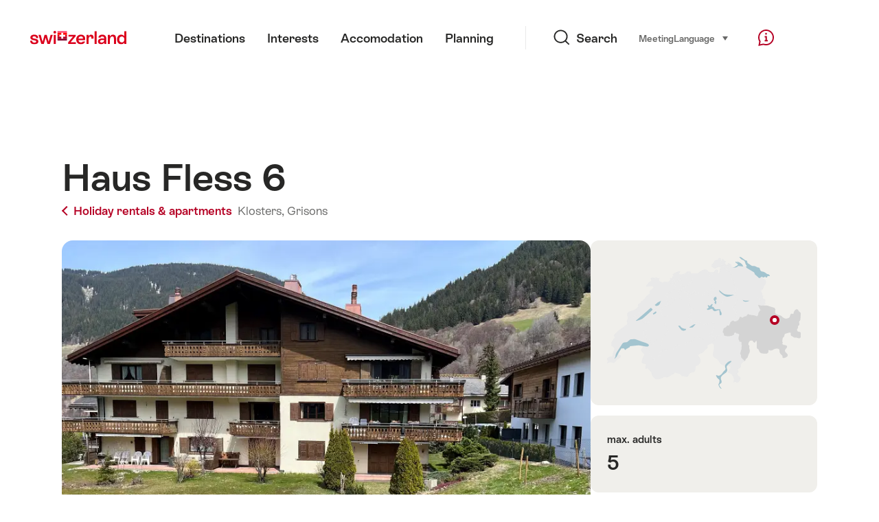

--- FILE ---
content_type: text/html;charset=UTF-8
request_url: https://chalet.myswitzerland.com/holiday-rentals/klosters/haus-fless-6-d74faf97fdc3483bbd22e8c5b950a3b4/
body_size: 21576
content:
<!DOCTYPE html>
<html class="no-js" dir="ltr" itemscope lang="en">
<head>

    <meta charset="utf-8">
<script>
    (function(w, d, s, l, i) {
        w[l] = w[l] || [];w[l].push({
            'gtm.start' : new Date().getTime(),
            event : 'gtm.js'
        });
        var f = d.getElementsByTagName(s)[0],
            j = d.createElement(s),
            dl = l != 'dataLayer' ? '&l=' + l : '';
        j.async = true;
        j.src = 'https://www.googletagmanager.com/gtm.js?id=' + i + dl;f.parentNode.insertBefore(j, f);
    })(window, document, 'script', 'dataLayer', 'GTM-K3Q6QXG');
</script>

<meta content="width=device-width, initial-scale=1.0" name="viewport">
<meta content="app-id=588419227" name="apple-itunes-app">
<meta content="app-id=com.myswitzerland.familyapp&amp;hl=de" name="google-play-app">
<meta content="/assets/img/graphics/mstile-310x310.png" name="msapplication-TileImage">
<link href="/assets/img/graphics/favicon-16x16.png" rel="icon" sizes="16x16" type="image/png">
<link href="/assets/img/graphics/favicon-32x32.png" rel="icon" sizes="32x32" type="image/png">
<link href="/assets/img/graphics/favicon-96x96.png" rel="icon" sizes="96x96" type="image/png">
<link href="/assets/img/graphics/android-icon-192x192.png" rel="icon" sizes="192x192" type="image/png">
<link href="/assets/img/graphics/apple-touch-icon-180x180.png" rel="apple-touch-icon" sizes="180x180" type="image/png">
<link rel="preload" href="https://chalet.myswitzerland.com/assets/fonts/STAllegra-Semibold.woff2" as="font" crossorigin type="font/woff2">
<link rel="preload" href="https://chalet.myswitzerland.com/assets/fonts/STAllegra-Regular.woff2" as="font" crossorigin type="font/woff2">


    <title>Haus Fless 6, Klosters</title>
    <meta name="description" content="Stylish furnished 3 1/2 room apartment (90 m2) on the 1st floor; 1 underground parking space and 1 outside parking; multiple dwelling with elevator, balcony ...">
    <!-- Open Graph data -->
    <meta content="article" property="og:type">
    <meta property="og:title" content="Haus Fless 6, Klosters">
    <meta property="og:description" content="Stylish furnished 3 1/2 room apartment (90 m2) on the 1st floor; 1 underground parking space and 1 outside parking; multiple dwelling with elevator, balcony ...">
    <!-- Schema.org markup for Google+ -->
    <meta itemprop="name" content="Haus Fless 6, Klosters">
    <meta itemprop="description" content="Stylish furnished 3 1/2 room apartment (90 m2) on the 1st floor; 1 underground parking space and 1 outside parking; multiple dwelling with elevator, balcony ...">
    <!-- Twitter Card data -->
    <meta content="summary" name="twitter:card">
    <meta name="twitter:title" content="Haus Fless 6, Klosters">
    <meta name="twitter:description" content="Stylish furnished 3 1/2 room apartment (90 m2) on the 1st floor; 1 underground parking space and 1 outside parking; multiple dwelling with elevator, balcony ...">

    <meta property="og:site_name" content="Switzerland Tourism"/>
    <meta property="og:image" content="https://resc.deskline.net/images/DAV/1/13f52a27-af0d-4866-b1d3-cfd177648080/99/image.jpg?_obv=20264"/>
    <meta property="og:url" content="https://chalet.myswitzerland.com/holiday-rentals/klosters/haus-fless-6-d74faf97fdc3483bbd22e8c5b950a3b4/"/>

    <meta name="author" content="Switzerland Tourism"/>

    <link rel="canonical" href="https://chalet.myswitzerland.com/holiday-rentals/klosters/haus-fless-6-d74faf97fdc3483bbd22e8c5b950a3b4/"/>
    <link rel="alternate" hreflang="de" href="https://chalet.myswitzerland.com/ferienwohnung/klosters/haus-fless-6-d74faf97fdc3483bbd22e8c5b950a3b4/"/><link rel="alternate" hreflang="fr" href="https://chalet.myswitzerland.com/location-vacances/klosters/haus-fless-6-d74faf97fdc3483bbd22e8c5b950a3b4/"/><link rel="alternate" hreflang="it" href="https://chalet.myswitzerland.com/appartamento/klosters/haus-fless-6-d74faf97fdc3483bbd22e8c5b950a3b4/"/><link rel="alternate" hreflang="en" href="https://chalet.myswitzerland.com/holiday-rentals/klosters/haus-fless-6-d74faf97fdc3483bbd22e8c5b950a3b4/"/><link rel="alternate" hreflang="es" href="https://chalet.myswitzerland.com/apartamento/klosters/haus-fless-6-d74faf97fdc3483bbd22e8c5b950a3b4/"/><link rel="alternate" hreflang="nl" href="https://chalet.myswitzerland.com/vakantieappartement/klosters/haus-fless-6-d74faf97fdc3483bbd22e8c5b950a3b4/"/><link rel="alternate" hreflang="ru" href="https://chalet.myswitzerland.com/holiday-rentals-ru/klosters/haus-fless-6-d74faf97fdc3483bbd22e8c5b950a3b4/"/><link rel="alternate" hreflang="pt" href="https://chalet.myswitzerland.com/holiday-rentals-pt/klosters/haus-fless-6-d74faf97fdc3483bbd22e8c5b950a3b4/"/><link rel="alternate" hreflang="zh" href="https://chalet.myswitzerland.com/holiday-rentals-zh/klosters/haus-fless-6-d74faf97fdc3483bbd22e8c5b950a3b4/"/><link rel="alternate" hreflang="zo" href="https://chalet.myswitzerland.com/holiday-rentals-zo/klosters/haus-fless-6-d74faf97fdc3483bbd22e8c5b950a3b4/"/><link rel="alternate" hreflang="ko" href="https://chalet.myswitzerland.com/holiday-rentals-ko/klosters/haus-fless-6-d74faf97fdc3483bbd22e8c5b950a3b4/"/><link rel="alternate" hreflang="ar" href="https://chalet.myswitzerland.com/holiday-rentals-ar/klosters/haus-fless-6-d74faf97fdc3483bbd22e8c5b950a3b4/"/><link rel="alternate" hreflang="ja" href="https://chalet.myswitzerland.com/holiday-rentals-ja/klosters/haus-fless-6-d74faf97fdc3483bbd22e8c5b950a3b4/"/><link rel="alternate" hreflang="pl" href="https://chalet.myswitzerland.com/mieszkania/klosters/haus-fless-6-d74faf97fdc3483bbd22e8c5b950a3b4/"/><link rel="alternate" hreflang="cs" href="https://chalet.myswitzerland.com/apartmany/klosters/haus-fless-6-d74faf97fdc3483bbd22e8c5b950a3b4/"/>
    
    <meta name="robots" content="index, follow"/>
    <script id="svgicons-script">
  (function (url, revision) {
    var storage = window.localStorage || {};
    if (!storage.svgicons || storage.svgicons_revision != revision) {
      document.write('<link rel="preload as="image" data-revision="' + revision + '" href="' + url + '" id="svgicons">');
    } else {
      document.write('<meta name="svgicons" data-revision="' + revision + '" content="' + url + '" id="svgicons">');
    }
  })( "/assets/img/svg-sprite.svg", '394faaf041a0d50e82b4484d91e7cbd53792b4c9bf06cd4ddf13a7dc655d3065');

  // The revision (second parameter) should change whenever the svg sprite (json) changes.
  // e.g. you can use the modification timestamp of the json file.
</script>

    <script>
  window.app_config = {
    language: document.querySelector("html").getAttribute("lang"),
    assetsDirectory: "/assets",
    locale: {
      watchlist: {
        storage: "watchlist",
        defaultName: "??watchlist_default_name_en??",
        removed: "??watchlist_removed_en??"
      },
      autocomplete: {
        selected: "${value}. ${selected} of ${total} selected.",
        complete: "Your selection: ${value}",
        found: "${count} suggestions. Use up and down cursor keys to select.",
        notfound: "No matching suggestions found"
      },
      date: {
        "date-picker-instruction": "Select date with cursor keys",
        firstDayOfWeek: 1,
        dateFormat: null,
        today: "Today",
        disabled: "Not available",
        "prev-month": "one month back",
        "next-month": "One month forward",
        months: [
          "January",
          "February",
          "March",
          "April",
          "May",
          "June",
          "July",
          "August",
          "September",
          "October",
          "November",
          "December"
        ],
        monthsShort: [
          "Jan",
          "Feb",
          "Mar",
          "Apr",
          "May",
          "Jun",
          "Jul",
          "Aug",
          "Sep",
          "Oct",
          "Nov",
          "Dec"
        ],
        weekdays: [
          "Sunday",
          "Monday",
          "Tuesday",
          "Wednesday",
          "Thursday",
          "Friday",
          "Saturday"
        ],
        weekdaysShort: [
          "Su",
          "Mo",
          "Tu",
          "We",
          "Th",
          "Fr",
          "Sa"
        ]
      },
      formerrors: {
        required: "??formerrors_required_en??",
        email: "??formerrors_email_en??",
        url: "??formerrors_url_en??",
        tel: "??formerrors_tel_en??",
        maxLength: "??formerrors_maxlength_en??",
        minLength: "??formerrors_minlength_en??",
        equal: "??formerrors_equal_en??",
        custom: "??formerrors_custom_en??"
      },
      geolocation: {
        PERMISSION_DENIED: 'Der Benutzer hat die Ermittlung der Position nicht erlaubt.',
        POSITION_UNAVAILABLE: 'Die Position ist nicht verfügbar.',
        TIMEOUT: 'Das Zeitlimit für die Ermittlung der Position wurde überschritten.',
        UNKNOWN_ERROR: 'Unbekannter Fehler bei der Ermittlung der Position.'
      },
      map: {
        "copyright-swisstopo": "Geodaten © swisstopo"
      },
      weather: {
        w1: "??detail_weather_01_en??",
        w2: "??detail_weather_02_en??",
        w3: "??detail_weather_03_en??",
        w4: "??detail_weather_04_en??",
        w5: "??detail_weather_05_en??",
        w6: "??detail_weather_06_en??",
        w7: "??detail_weather_07_en??",
        w8: "??detail_weather_08_en??",
        w9: "??detail_weather_09_en??",
        w10: "??detail_weather_10_en??",
        w11: "??detail_weather_11_en??",
        w12: "??detail_weather_12_en??",
        w13: "??detail_weather_13_en??",
        w14: "??detail_weather_14_en??",
        w15: "??detail_weather_15_en??",
        w16: "??detail_weather_16_en??",
        w17: "??detail_weather_17_en??",
        w18: "??detail_weather_18_en??",
        w19: "??detail_weather_19_en??",
        w20: "??detail_weather_20_en??",
        w21: "??detail_weather_21_en??",
        w22: "??detail_weather_22_en??",
        w23: "??detail_weather_23_en??",
        w24: "??detail_weather_24_en??",
        w25: "??detail_weather_25_en??",
        w26: "??detail_weather_26_en??",
        w27: "??detail_weather_27_en??",
        w28: "??detail_weather_28_en??",
        w29: "??detail_weather_29_en??",
        w30: "??detail_weather_30_en??"
      },
      overlay: {
        closeButton: 'Overlay schliessen',
        iframeNotAccessible: 'Dieses Element ist nicht barrierefrei zugänglich.'
      }
    },
    google: {
      maps: {
        key: "AIzaSyCYlPxaWedZYP-fURKWamK6rtJb24LIiCo"
      }
    },
    algolia: {
      app: "LMQVZQEU2J",
      key: "913f352bafbf1fcb6735609f39cc7399",
      index: "myst_en",
      searchResultsUrl: "//www.myswitzerland.com/en/search",
      facetTypes: {
        Accommodation: "Accommodation",
        Art: "Art",
        Climate_Overview_Page: "Climate",
        Default_Page: "Page",
        Event: "Event",
        Experience: "Experience",
        Finder_Page: "Filter page",
        Food: "Food \u0026 Wine",
        Form: "Form",
        Home_Page: "Home page",
        Info_Overview_Page: "Information",
        Info_Section_Page: "Information",
        Info: "Page",
        Landing_Page: "Page",
        News: "News",
        Offer: "Offer",
        Organisation: "Organisation",
        Place: "Place",
        Planning_Information: "Planning Information",
        Recipe: "Recipe",
        Restaurant: "Restaurant",
        Root_Page: "Page",
        Route: "Routes",
        Storytelling_Page: "Story",
        Touristic_Object_Overview_Page: "Touristic objects overview",
        Whitelabel_Page: "Partner",
      }
    },
    guidle: {
      apiPois: 'https://www.guidle.com/m_ekUNmn/Schweiz-Tourismus/Webcams/?language={lang}',
      apiDetail: 'https://www.guidle.com/m_ekUNmn/Schweiz-Tourismus/Webcams/?templateVariant=json&offerIds={id}&language={lang}',
      apiHistory: 'https://www.guidle.com/api/rest/2.0/webcam/historic-pictures/{id}'
    }
  }
</script>

<script async src="https://www.googletagservices.com/tag/js/gpt.js"></script>
    <script>
  if (window.matchMedia && window.matchMedia('(prefers-color-scheme: dark)').matches) {
    const darkStyles = "/assets/css/ui-dark.css?d673430d1f20ac2969c0355a760faf7121ac19427cb1d0f9dfcc641b0f7e230e";
    document.write(`<link href="${darkStyles}" rel="stylesheet">`);
  } else {
    const styles = "/assets/css/ui.css?ae9b86d705dfc488a6f403346e2bd218b37ba8e8604f86f4ab5a6a3c16706cdc";
    document.write(`<link href="${styles}" rel="stylesheet">`);
  }
</script>
<noscript>
    <link rel="stylesheet" href="/assets/css/ui.css?ae9b86d705dfc488a6f403346e2bd218b37ba8e8604f86f4ab5a6a3c16706cdc">
</noscript>
    <script>
  (function () {
    var LS = window.localStorage;
    var cached = LS && LS.getItem('mys-css');
    var styleEl = document.getElementById('abovethefold');

    var darkHref = styleEl.getAttribute('data-dark');
    var darkMode = darkHref && window.matchMedia && window.matchMedia('(prefers-color-scheme: dark)').matches;
    if (darkMode) styleEl.setAttribute('data-href', darkHref);

    var href = styleEl.getAttribute('data-href');
    if (cached && LS.getItem('mys-css-href') == href) {
      var root = href.substr(0, href.lastIndexOf('/') + 1);
      styleEl.textContent = cached.replace(/\.\.\//g, root + '../');
      styleEl.cachedContent = cached;
      document.querySelector('html').className += ' css-cached';
    }
  })();
</script>


</head>
<body>
<noscript>
    <iframe src="https://www.googletagmanager.com/ns.html?id=GTM-K3Q6QXG" height="0" width="0" style="display:none;visibility:hidden"></iframe>
</noscript>
<script id="svgicons-script">
  (function (url, revision) {
    var storage = window.localStorage || {};
    if (!storage.svgicons || storage.svgicons_revision != revision) {
      document.write('<link rel="preload as="image" data-revision="' + revision + '" href="' + url + '" id="svgicons">');
    } else {
      document.write('<meta name="svgicons" data-revision="' + revision + '" content="' + url + '" id="svgicons">');
    }
  })( "/assets/img/svg-sprite.svg", '394faaf041a0d50e82b4484d91e7cbd53792b4c9bf06cd4ddf13a7dc655d3065');

  // The revision (second parameter) should change whenever the svg sprite (json) changes.
  // e.g. you can use the modification timestamp of the json file.
</script>

<div id="body">
    <header class="Header" data-js-autobreak="small" data-js-nav id="Header">
    <p aria-level="1" class="visuallyhidden" role="heading">Navigate to myswitzerland.com</p>
    <nav aria-describedby="Skiplinks--h2" class="Skiplinks" data-js-skiplinks id="Skiplinks">
        <h2 class="visuallyhidden" id="Skiplinks--h2">Quick navigation</h2>
        <ul>
            <li><a accesskey="1" href="#main-content" title="[ALT + 1]">Content</a></li>
            <li><a accesskey="2" href="/" title="[ALT + 2]">Home page</a></li>
            <li><a accesskey="3" href="#headermainnav" title="[ALT + 3]">Navigation</a></li>
            <li><a accesskey="4" href="#TO_BE_DEFINED" title="[ALT + 4]">Sitemap</a></li>
            <li><a accesskey="5" aria-expanded="false" data-flyout='{"focusInside":"input"}' data-js-flyout href="#searchOverlay" title="[ALT + 5]">Search</a></li>
        </ul>
    </nav>

    <div class="Overlay is-collapsed" data-flyout='{"syncstate":{"html, body":"is-overlaid"},"openAnimated":true,"closeAnimated":true,"arrowElements":false,"history":"searchOverlay"}' id="searchOverlay">
        <button class="Overlay--close" data-flyout-el="close" type="button">
            <span class="visuallyhidden">Close navigation</span>
        </button>
        <div class="Overlay--content">
            <div class="Search" data-imageconfig="w_{w},h_{h},c_fill,g_auto,f_auto,q_auto,e_sharpen:50/" data-imagepath="https://media.myswitzerland.com/image/fetch/" data-js-search data-minlength="2" data-path="https://www.myswitzerland.com/en">
    <div class="js-search--app">
        <script type="application/json">
            {
                "searchLegend": "Search",
                "placeholder": "Enter a search term",
                "searchButton": "Search",
                "resultsFound": "results",
                "showAll": "Show all results",
                "showPage": "Show page"
            }
        </script>
    </div>
</div>

        </div>
        <button class="FocusOnly" data-flyout-el="close" type="button">Close navigation</button>
    </div>

    <div class="Header--nav is-hidden-mobilenav" data-js-autobreak="small">
        <div class="Header--nav--logo">
            <a class="HeaderLogo" href="/holiday-rentals/" id="headerlogo" title="MySwitzerland">
    <span class="HeaderLogo--picto Icon" data-picto="logo-switzerland-flag">
        <svg aria-hidden="true"><use xlink:href="#picto-logo-switzerland-flag"></use></svg>
    </span>
</a>


        </div>

        <div class="Header--navLeft">
            <div class="Header--nav--main ResponsiveHolder" data-js-responsive-content='{"target":"headermainnav","breakpoint":"tablet-portrait","type":"above"}'>
                <nav class="HeaderMainNav" id="headermainnav">
                    <h2 class="visuallyhidden">Main navigation</h2>
                    <ul class="HeaderMainNav--list">
                        <li><a class="HeaderMainNav--link" href="https://www.myswitzerland.com/en/destinations/"> <span class="HeaderMainNav--link--text">Destinations</span></a></li>
                        <li><a class="HeaderMainNav--link" href="https://www.myswitzerland.com/en/experiences/"> <span class="HeaderMainNav--link--text">Interests</span></a></li>
                        <li><a class="HeaderMainNav--link" href="https://www.myswitzerland.com/en/accommodations/"> <span class="HeaderMainNav--link--text">Accomodation</span></a></li>
                        <li><a class="HeaderMainNav--link" href="https://www.myswitzerland.com/en/planning/"> <span class="HeaderMainNav--link--text">Planning</span></a></li>
                    </ul>
                </nav>
            </div>
        </div>
        <div class="Header--nav--services" data-hidden="true" data-js-collapsible='{"group":"subnav","syncstate":{".Header--nav":"is-servicenav-open"}}' id="headerservicenavcontainer">
            <h2 class="visuallyhidden">Search</h2>
            <a aria-expanded="false" class="HeaderSearch" data-flyout-target="searchOverlay" data-flyout='{"focusInside":"input"}' data-js-flyout href="#searchOverlay">
                <span class="Icon" data-picto="service-search">
                    <svg aria-hidden="true"><use xlink:href="#picto-service-search"></use></svg>
                </span>
                <span class="HeaderSearch--text">Search</span>
            </a>
        </div>
        <div class="Header--nav--meta ResponsiveHolder" data-js-responsive-content='{"target":"headermetanav","breakpoint":"tablet-portrait","type":"above"}'>
            <div class="HeaderMetaNav" id="headermetanav">
    <h2 class="visuallyhidden">Language, region and important links</h2>
    <ul class="HeaderMetaNav--list">
        <li class="HeaderMetaNav--item">
            <a class="" href="https://www.myswitzerland.com/meetings/"> Meeting </a>
        </li>

        <li class="HeaderMetaNav--item">
            <div class="Flyout HeaderMetaNav--languages bottom">
                <a href="#u86" class="Flyout--trigger" data-js-flyout="true" aria-controls="u86" aria-expanded="false">
                    <span class="Icon before inline" data-picto="globe">
                        <svg aria-hidden="true"><use xlink:href="#picto-globe"></use></svg>
                    </span>
                    Language
                    <span class="visuallyhidden">select (click to view)</span>
                </a>
                <div class="Flyout--content is-collapsed" id="u86">
                    <div class="Flyout--content--inner" data-js-selfalign>
                        <div class="HeaderMetaNav--languages">
    <ul class="LinkList menu">
        
        <li>
            <a class="Link black small" href="https://chalet.myswitzerland.com/ferienwohnung/klosters/haus-fless-6-d74faf97fdc3483bbd22e8c5b950a3b4/">Deutsch</a>
        </li>
        
        <li>
            <a class="Link black small" href="https://chalet.myswitzerland.com/location-vacances/klosters/haus-fless-6-d74faf97fdc3483bbd22e8c5b950a3b4/">Français</a>
        </li>
        
        <li>
            <a class="Link black small" href="https://chalet.myswitzerland.com/appartamento/klosters/haus-fless-6-d74faf97fdc3483bbd22e8c5b950a3b4/">Italiano</a>
        </li>
        
        <li>
            <a class="Link black small is-active" href="https://chalet.myswitzerland.com/holiday-rentals/klosters/haus-fless-6-d74faf97fdc3483bbd22e8c5b950a3b4/">English</a>
        </li>
        
        <li>
            <a class="Link black small" href="https://chalet.myswitzerland.com/apartamento/klosters/haus-fless-6-d74faf97fdc3483bbd22e8c5b950a3b4/">Español</a>
        </li>
        
        <li>
            <a class="Link black small" href="https://chalet.myswitzerland.com/vakantieappartement/klosters/haus-fless-6-d74faf97fdc3483bbd22e8c5b950a3b4/">Nederlands</a>
        </li>
        
        <li>
            <a class="Link black small" href="https://chalet.myswitzerland.com/holiday-rentals-ru/klosters/haus-fless-6-d74faf97fdc3483bbd22e8c5b950a3b4/">Русский</a>
        </li>
        
        <li>
            <a class="Link black small" href="https://chalet.myswitzerland.com/holiday-rentals-pt/klosters/haus-fless-6-d74faf97fdc3483bbd22e8c5b950a3b4/">Português</a>
        </li>
        
        <li>
            <a class="Link black small" href="https://chalet.myswitzerland.com/holiday-rentals-zh/klosters/haus-fless-6-d74faf97fdc3483bbd22e8c5b950a3b4/">中文简体</a>
        </li>
        
        <li>
            <a class="Link black small" href="https://chalet.myswitzerland.com/holiday-rentals-zo/klosters/haus-fless-6-d74faf97fdc3483bbd22e8c5b950a3b4/">中文繁体</a>
        </li>
        
        <li>
            <a class="Link black small" href="https://chalet.myswitzerland.com/holiday-rentals-ko/klosters/haus-fless-6-d74faf97fdc3483bbd22e8c5b950a3b4/">한국어</a>
        </li>
        
        <li>
            <a class="Link black small" href="https://chalet.myswitzerland.com/holiday-rentals-ar/klosters/haus-fless-6-d74faf97fdc3483bbd22e8c5b950a3b4/">العربية</a>
        </li>
        
        <li>
            <a class="Link black small" href="https://chalet.myswitzerland.com/holiday-rentals-ja/klosters/haus-fless-6-d74faf97fdc3483bbd22e8c5b950a3b4/">日本語</a>
        </li>
        
        <li>
            <a class="Link black small" href="https://chalet.myswitzerland.com/mieszkania/klosters/haus-fless-6-d74faf97fdc3483bbd22e8c5b950a3b4/">Polski</a>
        </li>
        
        <li>
            <a class="Link black small" href="https://chalet.myswitzerland.com/apartmany/klosters/haus-fless-6-d74faf97fdc3483bbd22e8c5b950a3b4/">Česky</a>
        </li>
    </ul>
</div>

                        
                        <button class="FocusOnly" data-flyout-el="close" type="button">Close language</button>
                    </div>
                </div>
            </div>
        </li>
    </ul>
</div>

        </div>
        <nav class="HeaderServiceNav">
            <h2 class="visuallyhidden">Service Navigation</h2>
            <ul class="HeaderServiceNav--list">
                <li>
                    <a href="//help.myswitzerland.com/hc/" class="HeaderServiceNav--link" data-js-tooltip="bottom compact t-xxs t-red t-bold" title="Help &amp; contact">
                        <span class="Icon red" data-picto="service-contact">
                            <svg aria-hidden="true"><use xlink:href="#picto-service-contact"></use></svg>
                        </span>
                        <span class="visuallyhidden">Help &amp; contact</span>
                    </a>
                </li>
                <li class="is-visible-tablet-portrait">
                    <a href="" class="HeaderServiceNav--link" data-js-tooltip="bottom compact t-xxs t-red t-bold" title="In my surroundings">
                        <span class="Icon red" data-picto="service-around-me">
                            <svg aria-hidden="true"><use xlink:href="#picto-service-around-me"></use></svg>
                        </span>
                        <span class="visuallyhidden">In my surroundings</span>
                    </a>
                </li>
            </ul>
        </nav>
    </div>
    <button aria-controls="headerservicenavcontainer" aria-expanded="false" aria-hidden="true" class="Header--nav--showServices" data-collapsible-el="toggle" tabindex="-1"></button>

    <div class="HeaderMobile" data-js-autobreak="small">
    <div class="HeaderMobile--header">
        <a class="HeaderLogo" href="/holiday-rentals/" id="headerlogo" title="MySwitzerland">
    <span class="HeaderLogo--picto Icon" data-picto="logo-switzerland-flag">
        <svg aria-hidden="true"><use xlink:href="#picto-logo-switzerland-flag"></use></svg>
    </span>
</a>



        <button aria-controls="mobilenav" aria-expanded="false" class="HeaderMobile--toggle" data-js-flyout>
            <span class="HeaderMobile--toggle--label"> Menu <span class="visuallyhidden">Open navigation</span>
            </span>
        </button>
    </div>
    <div class="HeaderMobile--nav is-collapsed" data-flyout='{"syncstate":{"#Header, html":"is-mobile-open"},"closeAnimated":true,"arrowElements":"[aria-controls], a[href]"}' id="mobilenav">
        <div class="HeaderMobile--nav--main">
            <div class="HeaderMobile--nav--head">
                <button class="HeaderMobile--nav--close" data-flyout-el="close">
                    <span class="visuallyhidden">Close navigation</span>
                </button>
                <h2 class="visuallyhidden">Search</h2>
<a aria-expanded="false" class="HeaderSearch" data-flyout='{"focusInside":"input","syncstate":{".HeaderMobile--nav":"is-search-open"},"openAnimated":true,"closeAnimated":true}' data-js-flyout href="#searchOverlay">
    <span class="Icon" data-picto="service-search">
        <svg aria-hidden="true"><use xlink:href="#picto-service-search"></use></svg>
    </span>
    <span class="HeaderSearch--text">Search</span>
</a>

            </div>
            <div class="HeaderMobile--nav--body">
                <nav class="HeaderMobileMainNav">
                    <h2 class="visuallyhidden">Main navigation</h2>
                    <ul class="HeaderMobileMainNav--list">
                        <li><a class="HeaderMobileMainNav--link home" href="/">Home</a></li>
                        <li><a class="HeaderMobileMainNav--link" href="https://www.myswitzerland.com/en/destinations/"> Destinations </a></li>
                        <li><a class="HeaderMobileMainNav--link" href="https://www.myswitzerland.com/en/experiences/"> Interests </a></li>
                        <li><a class="HeaderMobileMainNav--link" href="https://www.myswitzerland.com/en/accommodations/"> Accomodation </a></li>
                        <li><a class="HeaderMobileMainNav--link" href="https://www.myswitzerland.com/en/planning/"> Planning </a></li>
                    </ul>
                </nav>
                <div class="ResponsiveHolder" data-js-responsive-content='{"target":"headermetanav","breakpoint":"tablet-portrait","type":"below"}'></div>
            </div>
            <div class="HeaderMobile--nav--foot">
                
<div class="HeaderServiceNavMobile" data-js-headerservicenavmobile id="HeaderServiceNavMobile">
    <h2 class="visuallyhidden">Service Navigation</h2>
    <ul class="HeaderServiceNavMobile--list">
        <li>
            <a class="HeaderServiceNavMobile--item--link" data-js-headerservicenavmobile-el href=""> 
                <span class="Icon" data-picto="location"> 
                    <svg aria-hidden="true"><use xlink:href="#picto-location"></use></svg>
                </span> 
                <span class="HeaderServiceNavMobile--item--link--text">Map</span>
            </a>
        </li>
        <li>
            <a class="HeaderServiceNavMobile--item--link" data-js-headerservicenavmobile-el href=""> 
                <span class="Icon" data-picto="service-contact"> 
                    <svg aria-hidden="true"><use xlink:href="#picto-service-contact"></use></svg>
                </span> 
                <span class="HeaderServiceNavMobile--item--link--text">Help &amp; contact</span>
            </a>
        </li>
    </ul>
</div>

            </div>
        </div>
        <div class="HeaderMobile--nav--sub ResponsiveHolder" data-js-responsive-content='{"target":"headersubnav","breakpoint":"tablet-portrait","type":"below"}'></div>
    </div>
</div>
    <div class="Header--background"></div>
</header>


    <div class="site-content" id="main-content" role="main">
        <div class="l-Gap l-SiteWidth none-down">
    <div class="PageHeader small">
        <div class="PageHeader--header">
            <h1 class="PageHeader--title"> Haus Fless 6 </h1>
            <div class="PageHeader--meta">
                <a class="PageHeader--category" href="/holiday-rentals/" title="Back to overview">
                    <span class="Icon before inline" data-icon="nav-back-mobile"></span> Holiday rentals &amp; apartments
                </a>
                <span class="PageHeader--info">
                    <a href="https://chalet.myswitzerland.com/holiday-rentals/klosters/">Klosters,</a>
                    <a href="https://chalet.myswitzerland.com/holiday-rentals/grisons/">Grisons</a>
                </span>
            </div>
        </div>
    </div>
</div>

        <div class="l-Gap none-down">
            <div class="l-PageGrid">
                <div class="l-PageGrid--inner">
                    <div class="l-PageGrid--main">
                        <div class="l-Gap l-SiteWidth s-down">
    <div class="PageHeader--image small">
        <div class="Media image is-complete" style="padding-top: 62.5%;">
            <div data-js-parallax="{&quot;property&quot;:&quot;object-position&quot;,&quot;from&quot;:0,&quot;to&quot;:100,&quot;unity&quot;:&quot;%&quot;}"
                 class="is-loaded"
                 id="image_detail_header"
                 style="background-image:url(https://media.myswitzerland.com/image/fetch/w_6,h_4,c_fill,g_auto,f_auto,q_auto,e_sharpen:50/https://resc.deskline.net/images/DAV/1/13f52a27-af0d-4866-b1d3-cfd177648080/99/image.jpg?_obv=20264)" data-sizes="https://media.myswitzerland.com/image/fetch/w_{w},h_{h},c_fill,g_auto,f_auto,q_auto,e_sharpen:50/https://resc.deskline.net/images/DAV/1/13f52a27-af0d-4866-b1d3-cfd177648080/99/image.jpg?_obv=20264 1600x1000"></div>
        </div>
        <button aria-controls="mediagallery" aria-expanded="false" class="PageHeader--gallerytoggle" data-js-gallerylink='{"index":0}' type="button" title="Open Media gallery">
            <span class="PageHeader--gallerytoggle--label"> 
                <span class="Icon white" data-picto="imagegallerie"> 
                    <svg aria-hidden="true">
                        <use xlink:href="#picto-imagegallerie"></use>
                    </svg>
                </span> Media gallery
            </span>
        </button>
    </div>
    <div class="PageHeader--summary">
        <section class="MobileSummary">
    <h2 id="u4" class="visuallyhidden">Overview</h2>
    <ul aria-labelledby="u4" class="MobileSummary--bar">
        
        
        <div class="li MobileSummary--section">
            <div class="MobileSummary--info">
                <span class="MobileSummary--info--label"> max. adults </span>
                <span class="MobileSummary--info--value">
                    <span class="Icon MobileSummary--info--picto" data-picto="people">
                        <svg aria-hidden="true"><use xlink:href="#picto-people"></use></svg>
                    </span> 5
                </span>
            </div>
        </div>
        <li class="MobileSummary--section">
            <div class="MobileSummary--flyout">
                <a class="MobileSummary--flyout--trigger" href="#availabilitycalendar" onclick='mys.ui.collapsible.open(document.getElementById("availabilitycalendar-content"))'>
                    <span class="visuallyhidden">Availability</span>
                    <span class="Icon MobileSummary--flyout--picto" data-picto="availability"> 
                        <svg aria-hidden="true"><use xlink:href="#picto-availability"></use></svg>
                    </span>
                    <span class="MobileSummary--flyout--label"> Availability </span>
                </a>
            </div>
        </li>
    </ul>
</section>

    </div>
</div>

                        <div class="l-Gap l-SiteWidth s-down">
    <section class="LeadText">
        <h2 class="visuallyhidden">Description of the holiday rental</h2>
        <div class="LeadText--lead">
            <div class="LeadText--text">
                <p>Stylish furnished 3 1/2 room apartment (90 m2) on the 1st floor; 1 underground parking space and 1 outside parking; multiple dwelling with elevator, balcony to the south and east; washing machine, tumbler and ski room for shared use; two minutes walk from the bus stop; bright, spacious living room (36m2), fireplace (wood available), cosy dining area, sofa, TV, radio, CD &amp; DVD player with surround system, free WiFi; kitchen with glass ceramic stove, oven, fridge with freezer compartment, dishwasher, Nespresso and filter coffee maker; 1 bedroom with double bed and wardrobe, 1 bedroom with three beds and 2 frames; bath/WC with bathtub, douche/WC; balcony with garden chairs, table (outside dining possible); bed linen, kitchen towels, bath linen; pets are not allowed; non-smoking apartment!</p>
            </div>
        </div>
    </section>
</div>

                        <div class="l-Gap l-SiteWidth reset-mobile s-down">
    <div class="AwardTeaserSection">
        <h3 class="AwardTeaserSection--title">
            <span>Awards</span>
        </h3>
        <div class="AwardTeaserSection--teasers" data-js-slider='{"wrapAround":false}'>
            <div class="AwardTeaserSection--teasers--slider js-slider--viewport">
                
            </div>
        </div>
    </div>
</div>

                        
<div class="ArticleSection" id="articlesection-u10">
    <div class="ArticleSection--header" data-inpagenavigation-title="Details">
        <h2 class="ArticleSection--title">Details</h2>
        <button aria-controls="articlesection-u10-content" aria-expanded="false" class="ArticleSection--toggle" type="button">
            <span class="visuallyhidden">Details</span>
        </button>
    </div>
    <div class="ArticleSection--content" data-hidden="true" data-js-collapsible="articlesection-u10-section" id="articlesection-u10-content">
        <div class="ArticleSection--content--inner">
            <div class="l-Gap l-SiteWidth none-down">
                <ul class="FeatureTags">
                    <li class="FeatureTag">Parking space</li>
                    <li class="FeatureTag">Cable TV / Sat. TV</li>
                    <li class="FeatureTag">Dishwasher</li>
                    <li class="FeatureTag">Washing machine</li>
                    <li class="FeatureTag">WiFi</li>
                </ul>
            </div>
        </div>
    </div>
</div>


<div class="ArticleSection" id="availabilitycalendar">
    <div class="ArticleSection--header" data-inpagenavigation-title="Book property">
        <h2 class="ArticleSection--title">Book property</h2>
        <button aria-controls="availabilitycalendar-content" aria-expanded="false" class="ArticleSection--toggle" type="button">
            <span class="visuallyhidden">Book property</span>
        </button>
    </div>
    <div class="ArticleSection--content" data-hidden="true" data-js-collapsible="availabilitycalendar-section" id="availabilitycalendar-content">

        <div class="ArticleSection--content--inner">
            <div class="l-Gap l-SiteWidth s-down">
    <div class="AvailabilityFinder">
        <div class="r-framed">
            <div class="richtext">
                <p>Please select the desired period</p>
            </div>
            <div class="DateRangeInline" data-js-daterange="availability">
                <input data-container="daterangestart_u13" data-day-fn="availability.start(dayConfig)" id="u11" min="" name="date_start" type="hidden"/>
                <input data-container="daterangeend_u14" data-day-fn="availability.end(dayConfig, this.start._d)" onchange="checkAvailability()" id="u12" min="" name="date_end" type="hidden"/>
                <div id="daterangestart_u13"></div>
                <div id="daterangeend_u14"></div>
            </div>
            <div class="l-FlexGrid gutter noGap">
                <div class="AvailabilityFinder--legend is-available">Arrival/departure date</div>
                <div class="AvailabilityFinder--legend is-free">Free, no arrival date</div>
                <div class="AvailabilityFinder--legend is-busy">Not available</div>
            </div>
        </div>
        <div class="r-framed">
            <fieldset class="PersonChooser--room inline">
                <legend class="PersonChooser--roomTitle">Guests</legend>
                <div class="PersonChooser--guestsInput">
                    <div class="BasicInput number">
                        <div class="InputNumber">
                            <label for="availabilityAdults"> Adults </label>
                            <div class="InputNumber--widget js-stepinput">
                                <button class="Button icon border gray small InputNumber--button js-stepinput--decrease" type="button" aria-hidden="true" tabindex="-1">
                                    <span class="Icon inline" data-icon="minus"></span>
                                </button>
                                <input class="InputNumber--input" id="availabilityAdults" max="5" min="1" name="erwachsene" type="number" onchange="checkAvailability()" value="2">
                                <button class="Button icon border gray small InputNumber--button js-stepinput--increase" type="button" aria-hidden="true" tabindex="-1">
                                    <span class="Icon inline" data-icon="plus"></span>
                                </button>
                            </div>
                        </div>
                    </div>
                </div>
                <div class="PersonChooser--guestsInput">
                    <div class="BasicInput number">
                        <div class="InputNumber">
                            <label for="availabilityChildren"> Children <small>(0-12)</small>
                            </label>
                            <div class="InputNumber--widget js-stepinput">
                                <button class="Button icon border gray small InputNumber--button js-stepinput--decrease" type="button" aria-hidden="true" tabindex="-1">
                                    <span class="Icon inline" data-icon="minus"></span>
                                </button>
                                <input class="InputNumber--input" id="availabilityChildren" max="5" min="0" name="kinder" type="number" onchange="checkAvailability()" value="0">
                                <button class="Button icon border gray small InputNumber--button js-stepinput--increase" type="button" aria-hidden="true" tabindex="-1">
                                    <span class="Icon inline" data-icon="plus"></span>
                                </button>
                            </div>
                        </div>
                    </div>
                </div>
            </fieldset>
        </div>

        <div class="r-framed" id="bookingInfo">
            <div class="loader">
                <div class="lds-ripple">
                    <div></div>
                    <div></div>
                </div>
            </div>
            <div class="l-Gap em-down">
                <div class="l-FlexGrid gutter">
                    <div class="richtext">
                        <div>Travel period</div>
                        <strong><span id="numNights"></span> nights</strong>
                    </div>
                    <div class="richtext">
                        <div>Rental price</div>
                        <strong id="bookingPrice"></strong>
                    </div>
                </div>
            </div>
            <div class="l-FlexGrid">
                <div class="l1of3">
                    <a id="bookingUrl" href="" class="Button" type="button" target="_blank">Check availability</a>
                </div>
                <div class="l2of3">
                    <div class="provider-icon">
                        <svg aria-hidden="true" style="max-width: 100%; height: 100%;">
                            <use xlink:href="/assets/img/icons/sprite-color.svg#icon-deskline"></use>
                        </svg>
                    </div>
                    <p class="t-xxs">
                        The booking is made via the website of the provider. <br/> Your request will be forwarded.
                    </p>
                </div>
            </div>
        </div>
    </div>


</div>

<style>
  .provider-icon {
    display: block;
    width: 110px;
    height: 30px;
    margin-bottom: 5px;
  }

  #bookingInfo {
    position: relative;
    display: none;
  }

  #bookingInfo .loader {
    display: none;
    position: absolute;
    left: 0;
    right: 0;
    top: 0;
    bottom: 0;
    z-index: 1;
    background: #fff;
    text-align: center;
  }

  .lds-ripple {
    display: inline-block;
    position: relative;
    top: calc(50% - 28px);
    width: 64px;
    height: 64px;
  }

  .lds-ripple div {
    position: absolute;
    border: 4px solid #ccc;
    opacity: 1;
    border-radius: 50%;
    animation: lds-ripple 1s cubic-bezier(0, 0.2, 0.8, 1) infinite;
  }

  .lds-ripple div:nth-child(2) {
    animation-delay: -1s;
  }

  @keyframes lds-ripple {
    0% {
      top: 28px;
      left: 28px;
      width: 0;
      height: 0;
      opacity: 1;
    }
    100% {
      top: -1px;
      left: -1px;
      width: 58px;
      height: 58px;
      opacity: 0;
    }
  }
</style>

<script>
  window.onload = function () {
    if (findGetParameter("date_start") !== "" && findGetParameter("date_end") !== "") {
      checkAvailability();
    }
  };

  function findGetParameter(parameterName) {
    var result = null;
    var tmp = [];
    location.search.substr(1).split("&").forEach(function (item) {
      tmp = item.split("=");
      if (tmp[0] === parameterName) {
        result = decodeURIComponent(tmp[1]);
      }
    });
    return result;
  }

  var availability = {"_master":true,"accommodation":"d74faf97fdc3483bbd22e8c5b950a3b4","arrival":[260530,260531,260601,260602,260603,260604,260605,260606,260607,260608,260609,260610,260611,260612,260613,260614,260615,260616,260617,260618,260703,260704,260705,260815,260816,260822,260823,260829,260830,270102,270103,270109,270110],"free":[260530,260531,260601,260602,260603,260604,260605,260606,260607,260608,260609,260610,260611,260612,260613,260614,260615,260616,260617,260618,260703,260704,260705,260706,260707,260708,260709,260710,260815,260816,260817,260818,260819,260820,260821,260822,260823,260824,260825,260826,260827,260828,260829,260830,260831,260901,260902,260903,260904,270102,270103,270104,270105,270106,270107,270108,270109,270110,270111,270112,270113,270114,270115],"minstay":[5,5,5,5,5,5,5,5,5,5,5,5,5,5,5,5,5,5,5,5,5,7,7,7,7,7,7,7,7,7,7,7,7],"provider":""};
  var arrivals = availability.arrival;
  var free = availability.free;
  var minstay = availability.minstay;

  var onlyDeparture = "Departure only";
  var notAvailable = "Not available";
  var noArrivalDay = "No arrival day";
  
  window.availability = {
    start: function (day) {
      if (day.date > new Date()) {
        var parsedDay = parseInt(day.date.yymmdd());
        day.checkin_available = _isCheckinAvailable(parsedDay); // in arrivals
        day.is_past = day.date < new Date();
        day.available = _isAvailable(parsedDay); // in free and after today
        day.checkout_only = _isCheckoutOnly(parsedDay);
        day.isDisabled = !day.available || !day.checkin_available;
        day.classes = ((day.isDisabled && !day.checkout_only)) ? 'is-busy' : 'is-free';
        if (!day.isDisabled && day.checkin_available) {
          day.classes = 'is-available';
        } else if (day.available) {
          day.classes = 'is-free';
        }
        if (day.isDisabled) {
          day.td['data-title'] = (day.checkout_only && !day.is_past) ? onlyDeparture : (!day.available) ? notAvailable : noArrivalDay;
          day.td['data-js-tooltip'] = '';
        }
      } else {
        day.isDisabled = true;
      }
      return day;
    },
    end: function (day, startDate) {
      if (startDate && day.date > new Date()) {
        var parsedDay = parseInt(day.date.yymmdd());
        day.checkin_available = _isCheckinAvailable(parsedDay); // in arrivals
        day.available = _isAvailable(parsedDay) && day.date > new Date(); // in free and after today
        day.checkout_only = _isCheckoutOnly(parsedDay);
        day.min_stay = _getMinStay(parsedDay);
        var diffDays = (day.date.getTime() - startDate.getTime()) / 864E5;
        day.isDisabled = !day.available || !day.checkin_available || (diffDays ? diffDays < day.min_stay : false);
        day.classes = day.isDisabled ? 'is-busy' : 'is-free';
        if ((day.checkout_only || !day.isDisabled) && day.date > startDate) {
          day.isDisabled = false;
          day.classes = 'is-available';
        } else {
          day.td['data-title'] = notAvailable;
          day.td['data-js-tooltip'] = '';
        }
      } else {
        day.isDisabled = true;
      }
      return day;
    }
  };

  
  function checkAvailability() {
    var $ = window.jQuery;
    var $loader = $('.loader');
    var $bookingInfo = $('#bookingInfo');

    var startDate = new Date(document.getElementById('u11').value);
    var endDate = new Date(document.getElementById('u12').value);
    var numAdults = parseInt(document.getElementById('availabilityAdults').value) || 2;
    var numChildren = parseInt(document.getElementById('availabilityChildren').value) || 0;
    var accommodation = "d74faf97fdc3483bbd22e8c5b950a3b4";
    var fewoUrl = "";

    console.log('adults: ' + numAdults);
    console.log('children: ' + numChildren);

    var $numNights = $('#numNights');
    var $bookingPrice = $('#bookingPrice');
    var $bookingUrl = $('#bookingUrl');

    if (startDate.valid() && endDate.valid()) {
      if (($bookingInfo).is(':hidden')) {
        $loader.show();
        $bookingInfo.slideDown();
      } else {
        $loader.fadeIn();
      }
      getAvailability(startDate, endDate, accommodation, numAdults, numChildren).then(function (data) {
        if (data && data.length > 0) {
          var price;
          var timeDiff = Math.abs(endDate.getTime() - startDate.getTime());
          var numOfNights = Math.ceil(timeDiff / (1000 * 3600 * 24));
          if (data[0].price) {
            price = data[0].price;
          } else {
            console.log('Keine Preisdaten verfügbar');
            price = 0;
          }
          $numNights.text(numOfNights);
          $bookingPrice.text(price.currency + ' ' + price.value.toLocaleString('de-CH', {minimumFractionDigits: 2}));
          $bookingUrl.attr('href', data[0].url);
        } else {
          console.log('Fehler bei der OpenBooking-Abfrage.');
          console.log(data);
          $numNights.text('');
          $bookingPrice.text('–');
          $bookingUrl.attr('href', fewoUrl);
        }
        $loader.fadeOut();
      }).catch(function (reason) {
        console.log(reason);
      });
    }
  }

  function getAvailability(checkin, checkout, accommodation, numAdults, numChildren) { 
    var ob = new OBManager("https://api.openbooking.ch", "eyJ0eXAiOiJKV1QiLCJhbGciOiJIUzI1NiJ9.eyJpZCI6IjU3N2E3NjIyZDBhNThjMGIwMGI3YTc0YiIsImdyb3VwIjoiNTc1YWQ0ZGZlOWRhNjMzZDI2Y2E3MmM0Iiwic2NvcGVzIjpbIm1hc3RlciJdLCJpYXQiOjE0NzE5NjM1ODd9.LK7Vcif2BbjyGAl06xeT6M3ZKyvLpixW2mBlAQTviPI");
    var query = {
      "checkin": checkin.toISOString(),
      "checkout": checkout.toISOString(),
      "rooms": [{
        "adults": numAdults,
        "children": numChildren,
        "childrens_age": []
      }],
      "language": "en",
      "accommodationid": [accommodation]
    }
    var options = {
      "tracktag": "preisKalender",
      pageSize: 1
    }
    var result = ob.getItems(query, options).nextPage();
    return result;
  }

  Date.prototype.yymmdd = function () {
    var mm = this.getMonth() + 1; // getMonth() is zero-based
    var dd = this.getDate();

    return [this.getFullYear().toString().substring(2),
      (mm > 9 ? '' : '0') + mm,
      (dd > 9 ? '' : '0') + dd
    ].join('');
  };

  Date.prototype.valid = function () {
    return this instanceof Date && !isNaN(this);
  }

  function _getPreviousDay(date) {
    return date - 1;
  }

  function _isAvailable(date) {
    return (availability) ? inArray(date, free) : true;
  }

  function _isCheckinAvailable(date) {
    return (availability) ? inArray(date, arrivals) : true;
  }

  function _getMinStay(date) {
    return (availability) ? minstay[arrivals.indexOf(date)] : null;
  }

  function _isCheckoutOnly(date) {
    return (availability) ? (inArray(_getPreviousDay(date), free) && !_isAvailable(date)) : false;
  }

  function inArray(item, array) {
    if (!array || array.length === 0) {
      return false;
    }
    return (-1 !== array.indexOf(item));
  }
</script>


        </div>

    </div>
</div>


<div class="ArticleSection" id="articlesection-u17">
    <div class="ArticleSection--header" data-inpagenavigation-title="Contact">
        <h2 class="ArticleSection--title">Contact</h2>
        <button aria-controls="articlesection-u17-content" aria-expanded="false" class="ArticleSection--toggle" type="button">
            <span class="visuallyhidden">Contact</span>
        </button>
    </div>
    <div class="ArticleSection--content" data-hidden="true" data-js-collapsible="articlesection-u17-section" id="articlesection-u17-content">
        <div class="ArticleSection--content--inner">
            <div class="l-Gap l-SiteWidth s-down">
                <div class="richtext">
                    <p class="l-Gap em-down">
                        Gäuggeliweg 46 <br/> 7250 Klosters
                    </p>
                    <p>
                        
                        <span><a href="mailto:fless.info@gmail.com">fless.info@gmail.com</a></span>
                    </p>
                </div>
            </div>
        </div>
    </div>
</div>

                    </div>

                    <div class="l-PageGrid--aside" data-js-aside>
                        <div class="l-PageGrid--aside--content" data-js-aside-content>
                            <div class="Summary">
    <h2 class="visuallyhidden">Overview</h2>
    <div class="Summary--item">
        
<div class="SidebarWidget">
    <div class="SidebarWidget--body">
        <div class="MapWidget" data-js-mapwidget>
            <h3 class="visuallyhidden">Map</h3>
            <div class="MapWidget--map">
                <div class="MapWidget--mapLayer">
                    <div class="AreaMap flat"
                         data-js-areamap='{&quot;selectedArea&quot;:&quot;001&quot;,&quot;areas&quot;:null,&quot;routeLocations&quot;:null}'>
                        <div class="LazyContent" data-lazycontent="/assets/img/graphics/areamap.svg">
                            <img alt="Übersichtskarte (wird geladen)" class="AreaMap--preview" src="/assets/img/graphics/areamap-preview.png" style="width:100%">
                        </div>
                        <div class="AreaMap--locationLayer">
                            <div class="AreaMap--location" style="top: 47.8%; left: 86.39455782312925%;" data-region="Klosters">
                                <button class="customTrigger" data-js-tooltip="true" type="button" aria-describedby="tooltip_u1">
                                    <span class="js-areaMapMarker AreaMap--prominentMarker"></span>
                                </button>
                                <div class="Tooltip--hidden" id="tooltip_u1">
                                    <div class="t-base t-bold">Klosters</div>
                                    <div class="t-xs">Grisons</div>
                                </div>
                            </div>
                        </div>
                        <a class="AreaMap--link" href="https://myswitzerland.com/en/map/#around:46.8779568,9.87840640000002;cat:5e93f5a6-9934-4956-b835-d1a85fce4062;lat:46.8779568;lng:9.87840640000002;z:15" title="Show on map" target="_blank">Show on map</a>
                        
                    </div>
                </div>
            </div>
        </div>
    </div>
</div>

    </div>
    <div class="Summary--item">
        
    </div>
    
    
    <div class="Summary--item">
        <div class="SidebarWidget condensed">
            <h3 class="SidebarWidget--title">max. adults</h3>
            <div class="SidebarWidget--body">
                <span class="t-m t-bold">5</span>
            </div>
        </div>
    </div>
</div>

                        </div>
                    </div>
                </div>
            </div>
        </div>
        <div class="l-Gap l-down s-up">
    <div class="l-HiddenOverflow">
        <div class="Advertisement default">
            <div class="Advertisement--layout"><div class="Advertisement--width">
    <h3 class="Advertisement--title">Advertisement</h3>
    <div class="Advertisement--box">
        <!-- Google Ad Manager -->
        <script>
            var googletag = googletag || {};
            googletag.cmd = googletag.cmd || [];
            googletag.cmd.push(function() {
                var responsiveMapping = googletag.sizeMapping()
                    .addSize([ 750, 0 ], [ [ 994, 250 ], [ 994, 118 ], [ 728, 90 ] ]) // Desktop
                    .addSize([ 0, 0 ], [ [ 320, 100 ], [ 320, 50 ] ]) // Mobile
                    .build();
                googletag.defineSlot('/18039417/MySwitzerland_Board', [ [ 320, 50 ], [ 728, 90 ], [ 320, 100 ], [ 994, 118 ], [ 994, 250 ] ], 'div-gpt-ad-1547208531910-0')
                    .defineSizeMapping(responsiveMapping).setCollapseEmptyDiv(true).addService(googletag.pubads())
                    .setTargeting("url", "/chalet/holiday-rentals")
                    .setTargeting("pageID", "d74faf97fdc3483bbd22e8c5b950a3b4");
                googletag.enableServices();
            });
        </script>
        <div id="div-gpt-ad-1547208531910-0">
            <script>
                googletag.cmd.push(function() {
                    googletag.display('div-gpt-ad-1547208531910-0');
                });
            </script>
        </div>
    </div>
</div>
</div>
        </div>
    </div>
</div>

        ﻿<div class="RelatedSection">
    <div class="l-Gap m-up none-down">
        ﻿<div class="l-Gap l-SiteWidth l-down">
    <div class="SectionTitle inline" data-inpagenavigation-title="Resort details:">
        <h2 class="SectionTitle--title">
            <span>Resort details:</span>
            <a href="https://www.myswitzerland.com/en/destinations/klosters/" target="_blank">Klosters</a>
        </h2>
    </div>

    <ul class="CardTeaserSection">
        <li><article class="CardTeaser">
    <div class="CardTeaser--inner">
        <div class="CardTeaser--header">
            <div class="CardTeaser--image">
                <img alt="" src="/dummy/pictos/kontakt.svg">
            </div>
            <h3 class="CardTeaser--title">Contact</h3>
            <button aria-controls="contact-content" aria-expanded="false" class="CardTeaser--toggle" type="button">
                <span class="visuallyhidden">Contact</span>
            </button>
        </div>
        <div class="CardTeaser--content" data-hidden="true" data-js-collapsible="contact-card" id="contact-content">
            <div class="CardTeaser--text">
            
                <p>
                    <strong class="t-dark t-bold">Davos Destinations Organisation (Genossenschaft)</strong> <br /> 
                    <span>Destination Davos Klosters<br /></span>
                    <span>Alte Bahnhofstrasse 6<br /></span>
                    <span>7250 Klosters<br /></span>
                    <span><a href="http://www.klosters.ch" target="_blank">http://www.klosters.ch</a> <br /></span>
                    <span><a href="mailto:info@klosters.ch">info@klosters.ch</a><br /></span>
                </p>
            </div>
        </div>
    </div>
</article> 
 </li>
        <li><!-- Begin: components/teaser/CardTeaser/CardTeaser -->
<article class="CardTeaser">
    <div class="CardTeaser--inner">
        <div class="CardTeaser--header">
            <div class="CardTeaser--image">
                <img alt="" src="/dummy/pictos/transport.svg">
            </div>
            <h3 class="CardTeaser--title">Transport</h3>
            <button aria-controls="transport-content" aria-expanded="false" class="CardTeaser--toggle" type="button">
                <span class="visuallyhidden">
                    Transport
                </span>
            </button>
        </div>
        <div class="CardTeaser--content" data-hidden="true" data-js-collapsible="transport-card" id="transport-content">
            <div class="CardTeaser--text">
                <ul class="LinkList">
                    <li class="LinkList--item">
                        <a href="https://www.sbb.ch/en/buying/pages/fahrplan/fahrplan.xhtml?&amp;nach=klosters" class="Link list LinkList--item--link" target="_blank">SBB timetable </a>
                    </li>
                </ul>
            </div>
        </div>
    </div>
</article> 
<!-- End: components/teaser/CardTeaser/CardTeaser -->
 </li>
        <li><!-- Begin: components/teaser/CardTeaser/CardTeaser -->
<article class="CardTeaser">
    <div class="CardTeaser--inner">
        <div class="CardTeaser--header">
            <div class="CardTeaser--image">
                <img alt="" src="/dummy/pictos/uebernachtungen.svg">
            </div>
            <h3 class="CardTeaser--title">Accommodations</h3>
            <button aria-controls="accommodation-content" aria-expanded="false" class="CardTeaser--toggle" type="button">
                <span class="visuallyhidden">
                    Accommodations
                </span>
            </button>
        </div>
        <div class="CardTeaser--content" data-hidden="true" data-js-collapsible="accommodation-card" id="accommodation-content">
            <div class="CardTeaser--text">
                <ul class="LinkList">
                    <li class="LinkList--item">
                        <a href="https://www.myswitzerland.com/en/accommodations/hotel-search/-/klosters/" class="Link list LinkList--item--link">Book hotel </a>
                    </li>
                    <li class="LinkList--item">
                        <a href="https://www.myswitzerland.com/en/accommodations/other-types-of-accommodations/group-houses-search/-/klosters/" class="Link list LinkList--item--link">Group houses groups.swiss </a>
                    </li>
                    <li class="LinkList--item">
                        <a href="https://www.myswitzerland.com/en-ch/accommodations/other-types-of-accommodations/campings-search/-/klosters/" class="Link list LinkList--item--link">Campings </a>
                    </li>
                    <li class="LinkList--item">
                        <a href="https://www.myswitzerland.com/en/accommodations/other-types-of-accommodations/bed-and-breakfast-search/-/klosters/" class="Link list LinkList--item--link">Bed and Breakfast </a>
                    </li>
                </ul>
            </div>
        </div>
    </div>
</article> 
<!-- End: components/teaser/CardTeaser/CardTeaser -->
 </li>
        <li><article class="CardTeaser">
    <div class="CardTeaser--inner">
        <div class="CardTeaser--header">
            <div class="CardTeaser--image">
                <img alt="" src="/dummy/pictos/broschure.svg">
            </div>
            <h3 class="CardTeaser--title">Local resort information</h3>
            <button aria-controls="brochure-content" aria-expanded="false" class="CardTeaser--toggle" type="button">
                <span class="visuallyhidden">
                    Local resort information
                </span>
            </button>
        </div>
        <div class="CardTeaser--content" data-hidden="true" data-js-collapsible="brochure-card" id="brochure-content">
            <div class="CardTeaser--text">
                <ul class="LinkList">
                    <li class="LinkList--item">
                        <a href="https://www.myswitzerland.com/en/experiences/events/events-search/-/klosters/" class="Link list LinkList--item--link" target="_blank">Events in Klosters </a>
                    </li>
                </ul>
            </div>
        </div>
    </div>
</article> 
 </li>
    </ul>
</div>

        <div class="l-Gap l-down">
    <div class="l-HiddenOverflow">
        <section class="TeaserSlider topTitle" id="u52">
            <div class="TeaserSlider--inner">
                <div class="SectionTitle inline" data-inpagenavigation-title="Suggestions">
                    <h2 class="SectionTitle--title">
                        <span>Suggestions</span>
                    </h2>
                    
                </div>
                <div class="TeaserSlider--slider" data-js-slider='{"visibilityCoverage":0.5}'>
                    <div class="TeaserSlider--slider--controls">
                        <button class="RoundIconButton js-slider--prev" type="button">
                            <span class="visuallyhidden">Vorherigen Slide anzeigen</span> <span class="Icon" data-icon="slider-arrow-small-prev"></span>
                        </button>
                        <button class="RoundIconButton js-slider--next" type="button">
                            <span class="visuallyhidden">Nächsten Slide anzeigen</span> <span class="Icon" data-icon="slider-arrow-small-next"></span>
                        </button>
                    </div>
                    <div class="js-slider--viewport">
                        <ul class="TeaserSlider--wrapper js-slider--slider">
                            
                                <li class="TeaserSlider--slide js-slider--slide">
                                    <article class="OfferTeaser">
    <div class="OfferTeaser--inner">
        <div class="OfferTeaser--image">
            <div class="Media image" 
                 style="background-image: url(https://media.myswitzerland.com/image/fetch/w_7,h_4,c_fill,g_auto,f_auto,q_auto,e_sharpen:50/https://resc.deskline.net/images/GRI/1/c327f920-d841-4134-b302-23851104e18f/99/image.jpeg?_obv=202552); padding-top: 56.25%">
                <div style="background-image: url(https://media.myswitzerland.com/image/fetch/w_7,h_4,c_fill,g_auto,f_auto,q_auto,e_sharpen:50/https://resc.deskline.net/images/GRI/1/c327f920-d841-4134-b302-23851104e18f/99/image.jpeg?_obv=202552)" data-sizes="https://media.myswitzerland.com/image/fetch/w_{w},h_{h},c_fill,g_auto,f_auto,q_auto,e_sharpen:50/https://resc.deskline.net/images/GRI/1/c327f920-d841-4134-b302-23851104e18f/99/image.jpeg?_obv=202552 800x450"></div>
            </div>
        </div>
        <div class="OfferTeaser--content">
            <h3 class="OfferTeaser--title">
                <span>Chalet Ginette</span>
            </h3>
            <p class="OfferTeaser--text">Adelboden</p>
            
            <div class="OfferTeaser--meta">
                <div class="OfferTeaser--meta--rating" 
                     style="text-align: center;">
                    <span style="display: inline-block; background-image: url(/assets/img/icons/sprite@2x.png); background-size: 169px 70px; background-position: 0 0; width: 31px; height: 25px;"></span>
                    <span style="display: block;">
                        <svg aria-hidden="true" style="width: 13.5px; height: 13px;">
                            <use xlink:href="/assets/img/icons/sprite-bw.svg#icon-rating"></use>
                        </svg><svg aria-hidden="true" style="width: 13.5px; height: 13px;">
                            <use xlink:href="/assets/img/icons/sprite-bw.svg#icon-rating"></use>
                        </svg><svg aria-hidden="true" style="width: 13.5px; height: 13px;">
                            <use xlink:href="/assets/img/icons/sprite-bw.svg#icon-rating"></use>
                        </svg><svg aria-hidden="true" style="width: 13.5px; height: 13px;">
                            <use xlink:href="/assets/img/icons/sprite-bw.svg#icon-rating"></use>
                        </svg>
                        
                    </span>
                </div>
                <div class="OfferTeaser--meta--partner">
                    <svg  aria-hidden="true" style="max-width: 80px; max-height: 40px; fill: #aaa;">
                        <use xlink:href="/assets/img/icons/sprite-bw.svg#icon-deskline"></use>
                    </svg>
                </div>
            </div>
        </div>
    </div>
    <a class="OfferTeaser--link" href="/holiday-rentals/adelboden/chalet-ginette-06f2ac6c95c848ef8a05c45b924458a8/" title="Find out more about: Chalet Ginette">Find out more about: Chalet Ginette</a>
</article>
                                </li>
                            
                                <li class="TeaserSlider--slide js-slider--slide">
                                    <article class="OfferTeaser">
    <div class="OfferTeaser--inner">
        <div class="OfferTeaser--image">
            <div class="Media image" 
                 style="background-image: url(https://media.myswitzerland.com/image/fetch/w_7,h_4,c_fill,g_auto,f_auto,q_auto,e_sharpen:50/https://resc.deskline.net/images/GRI/1/5aceb75f-a222-4a03-b37a-dedc9999a0c2/99/image.jpg?_obv=20264); padding-top: 56.25%">
                <div style="background-image: url(https://media.myswitzerland.com/image/fetch/w_7,h_4,c_fill,g_auto,f_auto,q_auto,e_sharpen:50/https://resc.deskline.net/images/GRI/1/5aceb75f-a222-4a03-b37a-dedc9999a0c2/99/image.jpg?_obv=20264)" data-sizes="https://media.myswitzerland.com/image/fetch/w_{w},h_{h},c_fill,g_auto,f_auto,q_auto,e_sharpen:50/https://resc.deskline.net/images/GRI/1/5aceb75f-a222-4a03-b37a-dedc9999a0c2/99/image.jpg?_obv=20264 800x450"></div>
            </div>
        </div>
        <div class="OfferTeaser--content">
            <h3 class="OfferTeaser--title">
                <span>CityChalet</span>
            </h3>
            <p class="OfferTeaser--text">Interlaken</p>
            <div class="OfferTeaser--detail">
                <p class="OfferTeaser--detail--info">
                    
                    <span>
                        1 week
                    </span>
                    
                </p>
                
                <p class="OfferTeaser--detail--price">
                    from CHF 4549.–
                </p>
            </div>
            <div class="OfferTeaser--meta">
                <div class="OfferTeaser--meta--rating" 
                     style="text-align: center;">
                    <span style="display: inline-block; background-image: url(/assets/img/icons/sprite@2x.png); background-size: 169px 70px; background-position: 0 0; width: 31px; height: 25px;"></span>
                    <span style="display: block;">
                        <svg aria-hidden="true" style="width: 13.5px; height: 13px;">
                            <use xlink:href="/assets/img/icons/sprite-bw.svg#icon-rating"></use>
                        </svg><svg aria-hidden="true" style="width: 13.5px; height: 13px;">
                            <use xlink:href="/assets/img/icons/sprite-bw.svg#icon-rating"></use>
                        </svg><svg aria-hidden="true" style="width: 13.5px; height: 13px;">
                            <use xlink:href="/assets/img/icons/sprite-bw.svg#icon-rating"></use>
                        </svg><svg aria-hidden="true" style="width: 13.5px; height: 13px;">
                            <use xlink:href="/assets/img/icons/sprite-bw.svg#icon-rating"></use>
                        </svg>
                        
                    </span>
                </div>
                <div class="OfferTeaser--meta--partner">
                    <svg  aria-hidden="true" style="max-width: 80px; max-height: 40px; fill: #aaa;">
                        <use xlink:href="/assets/img/icons/sprite-bw.svg#icon-deskline"></use>
                    </svg>
                </div>
            </div>
        </div>
    </div>
    <a class="OfferTeaser--link" href="/holiday-rentals/interlaken/citychalet-07117f37a1fd433c81ed43669efcf2e6/" title="Find out more about: CityChalet">Find out more about: CityChalet</a>
</article>
                                </li>
                            
                                <li class="TeaserSlider--slide js-slider--slide">
                                    <article class="OfferTeaser">
    <div class="OfferTeaser--inner">
        <div class="OfferTeaser--image">
            <div class="Media image" 
                 style="background-image: url(https://media.myswitzerland.com/image/fetch/w_7,h_4,c_fill,g_auto,f_auto,q_auto,e_sharpen:50/https://cdn.tomas-travel.com/tds/repository/TDS00020012688288895/TDS00020010000158950/TDS00020012877336110.jpg?_obv=20264); padding-top: 56.25%">
                <div style="background-image: url(https://media.myswitzerland.com/image/fetch/w_7,h_4,c_fill,g_auto,f_auto,q_auto,e_sharpen:50/https://cdn.tomas-travel.com/tds/repository/TDS00020012688288895/TDS00020010000158950/TDS00020012877336110.jpg?_obv=20264)" data-sizes="https://media.myswitzerland.com/image/fetch/w_{w},h_{h},c_fill,g_auto,f_auto,q_auto,e_sharpen:50/https://cdn.tomas-travel.com/tds/repository/TDS00020012688288895/TDS00020010000158950/TDS00020012877336110.jpg?_obv=20264 800x450"></div>
            </div>
        </div>
        <div class="OfferTeaser--content">
            <h3 class="OfferTeaser--title">
                <span>Les Gîtes du Gore Virat</span>
            </h3>
            <p class="OfferTeaser--text">Corcelles BE</p>
            <div class="OfferTeaser--detail">
                <p class="OfferTeaser--detail--info">
                    
                    <span>
                        1 week
                    </span>
                    
                </p>
                
                <p class="OfferTeaser--detail--price">
                    from CHF 1012.–
                </p>
            </div>
            <div class="OfferTeaser--meta">
                <div class="OfferTeaser--meta--rating" 
                     style="text-align: center;">
                    <span style="display: inline-block; background-image: url(/assets/img/icons/sprite@2x.png); background-size: 169px 70px; background-position: 0 0; width: 31px; height: 25px;"></span>
                    <span style="display: block;">
                        <svg aria-hidden="true" style="width: 13.5px; height: 13px;">
                            <use xlink:href="/assets/img/icons/sprite-bw.svg#icon-rating"></use>
                        </svg><svg aria-hidden="true" style="width: 13.5px; height: 13px;">
                            <use xlink:href="/assets/img/icons/sprite-bw.svg#icon-rating"></use>
                        </svg><svg aria-hidden="true" style="width: 13.5px; height: 13px;">
                            <use xlink:href="/assets/img/icons/sprite-bw.svg#icon-rating"></use>
                        </svg>
                        <svg aria-hidden="true" style="width: 13.5px; height: 13px; margin-left: -5px;">
                            <use xlink:href="/assets/img/icons/sprite-bw.svg#icon-rating-superior"></use>
                        </svg>
                    </span>
                </div>
                <div class="OfferTeaser--meta--partner">
                    <svg  aria-hidden="true" style="max-width: 80px; max-height: 40px; fill: #aaa;">
                        <use xlink:href="/assets/img/icons/sprite-bw.svg#icon-tomas"></use>
                    </svg>
                </div>
            </div>
        </div>
    </div>
    <a class="OfferTeaser--link" href="/holiday-rentals/corcelles-be/les-gites-du-gore-virat-072a4b683c6d420fb4aab5c986aeb0f4/" title="Find out more about: Les Gîtes du Gore Virat">Find out more about: Les Gîtes du Gore Virat</a>
</article>
                                </li>
                            
                                <li class="TeaserSlider--slide js-slider--slide">
                                    <article class="OfferTeaser">
    <div class="OfferTeaser--inner">
        <div class="OfferTeaser--image">
            <div class="Media image" 
                 style="background-image: url(https://media.myswitzerland.com/image/fetch/w_7,h_4,c_fill,g_auto,f_auto,q_auto,e_sharpen:50/https://resc.deskline.net/images/GRI/1/0f26f225-1dd0-4f56-a764-ac1a54af915d/99/image.jpg?_obv=20264); padding-top: 56.25%">
                <div style="background-image: url(https://media.myswitzerland.com/image/fetch/w_7,h_4,c_fill,g_auto,f_auto,q_auto,e_sharpen:50/https://resc.deskline.net/images/GRI/1/0f26f225-1dd0-4f56-a764-ac1a54af915d/99/image.jpg?_obv=20264)" data-sizes="https://media.myswitzerland.com/image/fetch/w_{w},h_{h},c_fill,g_auto,f_auto,q_auto,e_sharpen:50/https://resc.deskline.net/images/GRI/1/0f26f225-1dd0-4f56-a764-ac1a54af915d/99/image.jpg?_obv=20264 800x450"></div>
            </div>
        </div>
        <div class="OfferTeaser--content">
            <h3 class="OfferTeaser--title">
                <span>Lena, Chalet</span>
            </h3>
            <p class="OfferTeaser--text">Gstaad</p>
            <div class="OfferTeaser--detail">
                <p class="OfferTeaser--detail--info">
                    
                    <span>
                        1 week
                    </span>
                    
                </p>
                
                <p class="OfferTeaser--detail--price">
                    from CHF 1755.–
                </p>
            </div>
            <div class="OfferTeaser--meta">
                <div class="OfferTeaser--meta--rating" 
                     style="text-align: center;">
                    <span style="display: inline-block; background-image: url(/assets/img/icons/sprite@2x.png); background-size: 169px 70px; background-position: 0 0; width: 31px; height: 25px;"></span>
                    <span style="display: block;">
                        <svg aria-hidden="true" style="width: 13.5px; height: 13px;">
                            <use xlink:href="/assets/img/icons/sprite-bw.svg#icon-rating"></use>
                        </svg><svg aria-hidden="true" style="width: 13.5px; height: 13px;">
                            <use xlink:href="/assets/img/icons/sprite-bw.svg#icon-rating"></use>
                        </svg><svg aria-hidden="true" style="width: 13.5px; height: 13px;">
                            <use xlink:href="/assets/img/icons/sprite-bw.svg#icon-rating"></use>
                        </svg>
                        
                    </span>
                </div>
                <div class="OfferTeaser--meta--partner">
                    <svg  aria-hidden="true" style="max-width: 80px; max-height: 40px; fill: #aaa;">
                        <use xlink:href="/assets/img/icons/sprite-bw.svg#icon-deskline"></use>
                    </svg>
                </div>
            </div>
        </div>
    </div>
    <a class="OfferTeaser--link" href="/holiday-rentals/gstaad/lena-chalet-14cf6eb6e7f642e5b03dd86e619ca149/" title="Find out more about: Lena, Chalet">Find out more about: Lena, Chalet</a>
</article>
                                </li>
                            
                                <li class="TeaserSlider--slide js-slider--slide">
                                    <article class="OfferTeaser">
    <div class="OfferTeaser--inner">
        <div class="OfferTeaser--image">
            <div class="Media image" 
                 style="background-image: url(https://media.myswitzerland.com/image/fetch/w_7,h_4,c_fill,g_auto,f_auto,q_auto,e_sharpen:50/https://resc.deskline.net/images/GRI/1/b6ca29cc-938d-4881-8396-a95ecf0e3ea7/99/image.jpg?_obv=20262); padding-top: 56.25%">
                <div style="background-image: url(https://media.myswitzerland.com/image/fetch/w_7,h_4,c_fill,g_auto,f_auto,q_auto,e_sharpen:50/https://resc.deskline.net/images/GRI/1/b6ca29cc-938d-4881-8396-a95ecf0e3ea7/99/image.jpg?_obv=20262)" data-sizes="https://media.myswitzerland.com/image/fetch/w_{w},h_{h},c_fill,g_auto,f_auto,q_auto,e_sharpen:50/https://resc.deskline.net/images/GRI/1/b6ca29cc-938d-4881-8396-a95ecf0e3ea7/99/image.jpg?_obv=20262 800x450"></div>
            </div>
        </div>
        <div class="OfferTeaser--content">
            <h3 class="OfferTeaser--title">
                <span>Schalmi</span>
            </h3>
            <p class="OfferTeaser--text">Adelboden</p>
            <div class="OfferTeaser--detail">
                <p class="OfferTeaser--detail--info">
                    
                    <span>
                        1 week
                    </span>
                    
                </p>
                
                <p class="OfferTeaser--detail--price">
                    from CHF 1130.–
                </p>
            </div>
            <div class="OfferTeaser--meta">
                <div class="OfferTeaser--meta--rating" 
                     style="text-align: center;">
                    <span style="display: inline-block; background-image: url(/assets/img/icons/sprite@2x.png); background-size: 169px 70px; background-position: 0 0; width: 31px; height: 25px;"></span>
                    <span style="display: block;">
                        <svg aria-hidden="true" style="width: 13.5px; height: 13px;">
                            <use xlink:href="/assets/img/icons/sprite-bw.svg#icon-rating"></use>
                        </svg><svg aria-hidden="true" style="width: 13.5px; height: 13px;">
                            <use xlink:href="/assets/img/icons/sprite-bw.svg#icon-rating"></use>
                        </svg><svg aria-hidden="true" style="width: 13.5px; height: 13px;">
                            <use xlink:href="/assets/img/icons/sprite-bw.svg#icon-rating"></use>
                        </svg>
                        
                    </span>
                </div>
                <div class="OfferTeaser--meta--partner">
                    <svg  aria-hidden="true" style="max-width: 80px; max-height: 40px; fill: #aaa;">
                        <use xlink:href="/assets/img/icons/sprite-bw.svg#icon-deskline"></use>
                    </svg>
                </div>
            </div>
        </div>
    </div>
    <a class="OfferTeaser--link" href="/holiday-rentals/adelboden/schalmi-163be3350bb140ed8ad859a492ec9792/" title="Find out more about: Schalmi">Find out more about: Schalmi</a>
</article>
                                </li>
                            
                                <li class="TeaserSlider--slide js-slider--slide">
                                    <article class="OfferTeaser">
    <div class="OfferTeaser--inner">
        <div class="OfferTeaser--image">
            <div class="Media image" 
                 style="background-image: url(https://media.myswitzerland.com/image/fetch/w_7,h_4,c_fill,g_auto,f_auto,q_auto,e_sharpen:50/https://resc.deskline.net/images/SAA/1/683139e8-dad3-455d-898d-0fa54f1d4cfb/99/image.jpg?_obv=20264); padding-top: 56.25%">
                <div style="background-image: url(https://media.myswitzerland.com/image/fetch/w_7,h_4,c_fill,g_auto,f_auto,q_auto,e_sharpen:50/https://resc.deskline.net/images/SAA/1/683139e8-dad3-455d-898d-0fa54f1d4cfb/99/image.jpg?_obv=20264)" data-sizes="https://media.myswitzerland.com/image/fetch/w_{w},h_{h},c_fill,g_auto,f_auto,q_auto,e_sharpen:50/https://resc.deskline.net/images/SAA/1/683139e8-dad3-455d-898d-0fa54f1d4cfb/99/image.jpg?_obv=20264 800x450"></div>
            </div>
        </div>
        <div class="OfferTeaser--content">
            <h3 class="OfferTeaser--title">
                <span>Orion</span>
            </h3>
            <p class="OfferTeaser--text">Saas-Grund</p>
            <div class="OfferTeaser--detail">
                <p class="OfferTeaser--detail--info">
                    
                    <span>
                        1 week
                    </span>
                    
                </p>
                
                <p class="OfferTeaser--detail--price">
                    from CHF 695.–
                </p>
            </div>
            <div class="OfferTeaser--meta">
                <div class="OfferTeaser--meta--rating" 
                     style="text-align: center;">
                    <span style="display: inline-block; background-image: url(/assets/img/icons/sprite@2x.png); background-size: 169px 70px; background-position: 0 0; width: 31px; height: 25px;"></span>
                    <span style="display: block;">
                        <svg aria-hidden="true" style="width: 13.5px; height: 13px;">
                            <use xlink:href="/assets/img/icons/sprite-bw.svg#icon-rating"></use>
                        </svg><svg aria-hidden="true" style="width: 13.5px; height: 13px;">
                            <use xlink:href="/assets/img/icons/sprite-bw.svg#icon-rating"></use>
                        </svg><svg aria-hidden="true" style="width: 13.5px; height: 13px;">
                            <use xlink:href="/assets/img/icons/sprite-bw.svg#icon-rating"></use>
                        </svg><svg aria-hidden="true" style="width: 13.5px; height: 13px;">
                            <use xlink:href="/assets/img/icons/sprite-bw.svg#icon-rating"></use>
                        </svg>
                        
                    </span>
                </div>
                <div class="OfferTeaser--meta--partner">
                    <svg  aria-hidden="true" style="max-width: 80px; max-height: 40px; fill: #aaa;">
                        <use xlink:href="/assets/img/icons/sprite-bw.svg#icon-deskline"></use>
                    </svg>
                </div>
            </div>
        </div>
    </div>
    <a class="OfferTeaser--link" href="/holiday-rentals/saas-grund/orion-177f0fe75c914f35bb375b165282ee18/" title="Find out more about: Orion">Find out more about: Orion</a>
</article>
                                </li>
                            
                                <li class="TeaserSlider--slide js-slider--slide">
                                    <article class="OfferTeaser">
    <div class="OfferTeaser--inner">
        <div class="OfferTeaser--image">
            <div class="Media image" 
                 style="background-image: url(https://media.myswitzerland.com/image/fetch/w_7,h_4,c_fill,g_auto,f_auto,q_auto,e_sharpen:50/https://resc.deskline.net/images/GRI/1/00aa9e9b-594c-4dff-a602-a1fa73f6b77f/99/image.jpg?_obv=20262); padding-top: 56.25%">
                <div style="background-image: url(https://media.myswitzerland.com/image/fetch/w_7,h_4,c_fill,g_auto,f_auto,q_auto,e_sharpen:50/https://resc.deskline.net/images/GRI/1/00aa9e9b-594c-4dff-a602-a1fa73f6b77f/99/image.jpg?_obv=20262)" data-sizes="https://media.myswitzerland.com/image/fetch/w_{w},h_{h},c_fill,g_auto,f_auto,q_auto,e_sharpen:50/https://resc.deskline.net/images/GRI/1/00aa9e9b-594c-4dff-a602-a1fa73f6b77f/99/image.jpg?_obv=20262 800x450"></div>
            </div>
        </div>
        <div class="OfferTeaser--content">
            <h3 class="OfferTeaser--title">
                <span>Crocus</span>
            </h3>
            <p class="OfferTeaser--text">Zweisimmen</p>
            <div class="OfferTeaser--detail">
                <p class="OfferTeaser--detail--info">
                    
                    <span>
                        1 week
                    </span>
                    
                </p>
                
                <p class="OfferTeaser--detail--price">
                    from CHF 1215.–
                </p>
            </div>
            <div class="OfferTeaser--meta">
                <div class="OfferTeaser--meta--rating" 
                     style="text-align: center;">
                    <span style="display: inline-block; background-image: url(/assets/img/icons/sprite@2x.png); background-size: 169px 70px; background-position: 0 0; width: 31px; height: 25px;"></span>
                    <span style="display: block;">
                        <svg aria-hidden="true" style="width: 13.5px; height: 13px;">
                            <use xlink:href="/assets/img/icons/sprite-bw.svg#icon-rating"></use>
                        </svg><svg aria-hidden="true" style="width: 13.5px; height: 13px;">
                            <use xlink:href="/assets/img/icons/sprite-bw.svg#icon-rating"></use>
                        </svg>
                        <svg aria-hidden="true" style="width: 13.5px; height: 13px; margin-left: -5px;">
                            <use xlink:href="/assets/img/icons/sprite-bw.svg#icon-rating-superior"></use>
                        </svg>
                    </span>
                </div>
                <div class="OfferTeaser--meta--partner">
                    <svg  aria-hidden="true" style="max-width: 80px; max-height: 40px; fill: #aaa;">
                        <use xlink:href="/assets/img/icons/sprite-bw.svg#icon-deskline"></use>
                    </svg>
                </div>
            </div>
        </div>
    </div>
    <a class="OfferTeaser--link" href="/holiday-rentals/zweisimmen/crocus-1857060153144cc2a25258bc18b5da46/" title="Find out more about: Crocus">Find out more about: Crocus</a>
</article>
                                </li>
                            
                                <li class="TeaserSlider--slide js-slider--slide">
                                    <article class="OfferTeaser">
    <div class="OfferTeaser--inner">
        <div class="OfferTeaser--image">
            <div class="Media image" 
                 style="background-image: url(https://media.myswitzerland.com/image/fetch/w_7,h_4,c_fill,g_auto,f_auto,q_auto,e_sharpen:50/https://resc.deskline.net/images/SAA/1/7402319f-069f-4ae3-8440-1427aab8790e/99/image.jpg?_obv=20264); padding-top: 56.25%">
                <div style="background-image: url(https://media.myswitzerland.com/image/fetch/w_7,h_4,c_fill,g_auto,f_auto,q_auto,e_sharpen:50/https://resc.deskline.net/images/SAA/1/7402319f-069f-4ae3-8440-1427aab8790e/99/image.jpg?_obv=20264)" data-sizes="https://media.myswitzerland.com/image/fetch/w_{w},h_{h},c_fill,g_auto,f_auto,q_auto,e_sharpen:50/https://resc.deskline.net/images/SAA/1/7402319f-069f-4ae3-8440-1427aab8790e/99/image.jpg?_obv=20264 800x450"></div>
            </div>
        </div>
        <div class="OfferTeaser--content">
            <h3 class="OfferTeaser--title">
                <span>Haus Azur</span>
            </h3>
            <p class="OfferTeaser--text">Saas-Almagell</p>
            <div class="OfferTeaser--detail">
                <p class="OfferTeaser--detail--info">
                    
                    <span>
                        1 week
                    </span>
                    
                </p>
                
                <p class="OfferTeaser--detail--price">
                    from CHF 807.–
                </p>
            </div>
            <div class="OfferTeaser--meta">
                <div class="OfferTeaser--meta--rating" 
                     style="text-align: center;">
                    <span style="display: inline-block; background-image: url(/assets/img/icons/sprite@2x.png); background-size: 169px 70px; background-position: 0 0; width: 31px; height: 25px;"></span>
                    <span style="display: block;">
                        <svg aria-hidden="true" style="width: 13.5px; height: 13px;">
                            <use xlink:href="/assets/img/icons/sprite-bw.svg#icon-rating"></use>
                        </svg><svg aria-hidden="true" style="width: 13.5px; height: 13px;">
                            <use xlink:href="/assets/img/icons/sprite-bw.svg#icon-rating"></use>
                        </svg>
                        <svg aria-hidden="true" style="width: 13.5px; height: 13px; margin-left: -5px;">
                            <use xlink:href="/assets/img/icons/sprite-bw.svg#icon-rating-superior"></use>
                        </svg>
                    </span>
                </div>
                <div class="OfferTeaser--meta--partner">
                    <svg  aria-hidden="true" style="max-width: 80px; max-height: 40px; fill: #aaa;">
                        <use xlink:href="/assets/img/icons/sprite-bw.svg#icon-deskline"></use>
                    </svg>
                </div>
            </div>
        </div>
    </div>
    <a class="OfferTeaser--link" href="/holiday-rentals/saas-almagell/haus-azur-207577e28a4b41e9871c6e46707600de/" title="Find out more about: Haus Azur">Find out more about: Haus Azur</a>
</article>
                                </li>
                            
                                <li class="TeaserSlider--slide js-slider--slide">
                                    <article class="OfferTeaser">
    <div class="OfferTeaser--inner">
        <div class="OfferTeaser--image">
            <div class="Media image" 
                 style="background-image: url(https://media.myswitzerland.com/image/fetch/w_7,h_4,c_fill,g_auto,f_auto,q_auto,e_sharpen:50/https://resc.deskline.net/images/DAV/1/2550903e-a8ae-482c-8fc6-3026a78636f6/99/image.jpg?_obv=202552); padding-top: 56.25%">
                <div style="background-image: url(https://media.myswitzerland.com/image/fetch/w_7,h_4,c_fill,g_auto,f_auto,q_auto,e_sharpen:50/https://resc.deskline.net/images/DAV/1/2550903e-a8ae-482c-8fc6-3026a78636f6/99/image.jpg?_obv=202552)" data-sizes="https://media.myswitzerland.com/image/fetch/w_{w},h_{h},c_fill,g_auto,f_auto,q_auto,e_sharpen:50/https://resc.deskline.net/images/DAV/1/2550903e-a8ae-482c-8fc6-3026a78636f6/99/image.jpg?_obv=202552 800x450"></div>
            </div>
        </div>
        <div class="OfferTeaser--content">
            <h3 class="OfferTeaser--title">
                <span>Villa Flora Attika</span>
            </h3>
            <p class="OfferTeaser--text">Davos Dorf</p>
            
            <div class="OfferTeaser--meta">
                <div class="OfferTeaser--meta--rating" 
                     style="text-align: center;">
                    <span style="display: inline-block; background-image: url(/assets/img/icons/sprite@2x.png); background-size: 169px 70px; background-position: 0 0; width: 31px; height: 25px;"></span>
                    <span style="display: block;">
                        <svg aria-hidden="true" style="width: 13.5px; height: 13px;">
                            <use xlink:href="/assets/img/icons/sprite-bw.svg#icon-rating"></use>
                        </svg><svg aria-hidden="true" style="width: 13.5px; height: 13px;">
                            <use xlink:href="/assets/img/icons/sprite-bw.svg#icon-rating"></use>
                        </svg><svg aria-hidden="true" style="width: 13.5px; height: 13px;">
                            <use xlink:href="/assets/img/icons/sprite-bw.svg#icon-rating"></use>
                        </svg><svg aria-hidden="true" style="width: 13.5px; height: 13px;">
                            <use xlink:href="/assets/img/icons/sprite-bw.svg#icon-rating"></use>
                        </svg><svg aria-hidden="true" style="width: 13.5px; height: 13px;">
                            <use xlink:href="/assets/img/icons/sprite-bw.svg#icon-rating"></use>
                        </svg>
                        
                    </span>
                </div>
                <div class="OfferTeaser--meta--partner">
                    <svg  aria-hidden="true" style="max-width: 80px; max-height: 40px; fill: #aaa;">
                        <use xlink:href="/assets/img/icons/sprite-bw.svg#icon-deskline"></use>
                    </svg>
                </div>
            </div>
        </div>
    </div>
    <a class="OfferTeaser--link" href="/holiday-rentals/davos/villa-flora-attika-22814382b1a14d2999d19af5df70f04d/" title="Find out more about: Villa Flora Attika">Find out more about: Villa Flora Attika</a>
</article>
                                </li>
                            
                                <li class="TeaserSlider--slide js-slider--slide">
                                    <article class="OfferTeaser">
    <div class="OfferTeaser--inner">
        <div class="OfferTeaser--image">
            <div class="Media image" 
                 style="background-image: url(https://media.myswitzerland.com/image/fetch/w_7,h_4,c_fill,g_auto,f_auto,q_auto,e_sharpen:50/https://resc.deskline.net/images/GRI/1/efe7670f-3b39-4ab3-90d2-c3c817d2b5ec/99/image.jpeg?_obv=20264); padding-top: 56.25%">
                <div style="background-image: url(https://media.myswitzerland.com/image/fetch/w_7,h_4,c_fill,g_auto,f_auto,q_auto,e_sharpen:50/https://resc.deskline.net/images/GRI/1/efe7670f-3b39-4ab3-90d2-c3c817d2b5ec/99/image.jpeg?_obv=20264)" data-sizes="https://media.myswitzerland.com/image/fetch/w_{w},h_{h},c_fill,g_auto,f_auto,q_auto,e_sharpen:50/https://resc.deskline.net/images/GRI/1/efe7670f-3b39-4ab3-90d2-c3c817d2b5ec/99/image.jpeg?_obv=20264 800x450"></div>
            </div>
        </div>
        <div class="OfferTeaser--content">
            <h3 class="OfferTeaser--title">
                <span>Wöschchuchi</span>
            </h3>
            <p class="OfferTeaser--text">Interlaken / Unterseen</p>
            
            <div class="OfferTeaser--meta">
                <div class="OfferTeaser--meta--rating" 
                     style="text-align: center;">
                    <span style="display: inline-block; background-image: url(/assets/img/icons/sprite@2x.png); background-size: 169px 70px; background-position: 0 0; width: 31px; height: 25px;"></span>
                    <span style="display: block;">
                        <svg aria-hidden="true" style="width: 13.5px; height: 13px;">
                            <use xlink:href="/assets/img/icons/sprite-bw.svg#icon-rating"></use>
                        </svg><svg aria-hidden="true" style="width: 13.5px; height: 13px;">
                            <use xlink:href="/assets/img/icons/sprite-bw.svg#icon-rating"></use>
                        </svg><svg aria-hidden="true" style="width: 13.5px; height: 13px;">
                            <use xlink:href="/assets/img/icons/sprite-bw.svg#icon-rating"></use>
                        </svg>
                        <svg aria-hidden="true" style="width: 13.5px; height: 13px; margin-left: -5px;">
                            <use xlink:href="/assets/img/icons/sprite-bw.svg#icon-rating-superior"></use>
                        </svg>
                    </span>
                </div>
                <div class="OfferTeaser--meta--partner">
                    <svg  aria-hidden="true" style="max-width: 80px; max-height: 40px; fill: #aaa;">
                        <use xlink:href="/assets/img/icons/sprite-bw.svg#icon-deskline"></use>
                    </svg>
                </div>
            </div>
        </div>
    </div>
    <a class="OfferTeaser--link" href="/holiday-rentals/interlaken/woeschchuchi-24d4174dbe1a42c488e8deae951962e6/" title="Find out more about: Wöschchuchi">Find out more about: Wöschchuchi</a>
</article>
                                </li>
                            
                                <li class="TeaserSlider--slide js-slider--slide">
                                    <article class="OfferTeaser">
    <div class="OfferTeaser--inner">
        <div class="OfferTeaser--image">
            <div class="Media image" 
                 style="background-image: url(https://media.myswitzerland.com/image/fetch/w_7,h_4,c_fill,g_auto,f_auto,q_auto,e_sharpen:50/https://cdn.tomas-travel.com/tds/repository/TDS00020010810032480/TDS00020010000158950/TDS00020010917080552.jpg?_obv=20264); padding-top: 56.25%">
                <div style="background-image: url(https://media.myswitzerland.com/image/fetch/w_7,h_4,c_fill,g_auto,f_auto,q_auto,e_sharpen:50/https://cdn.tomas-travel.com/tds/repository/TDS00020010810032480/TDS00020010000158950/TDS00020010917080552.jpg?_obv=20264)" data-sizes="https://media.myswitzerland.com/image/fetch/w_{w},h_{h},c_fill,g_auto,f_auto,q_auto,e_sharpen:50/https://cdn.tomas-travel.com/tds/repository/TDS00020010810032480/TDS00020010000158950/TDS00020010917080552.jpg?_obv=20264 800x450"></div>
            </div>
        </div>
        <div class="OfferTeaser--content">
            <h3 class="OfferTeaser--title">
                <span>Lunic, AZapartments.ch, B&amp;B</span>
            </h3>
            <p class="OfferTeaser--text">Grächen</p>
            <div class="OfferTeaser--detail">
                <p class="OfferTeaser--detail--info">
                    
                    <span>
                        1 week
                    </span>
                    
                </p>
                
                <p class="OfferTeaser--detail--price">
                    from CHF 1613.–
                </p>
            </div>
            <div class="OfferTeaser--meta">
                <div class="OfferTeaser--meta--rating" 
                     style="text-align: center;">
                    <span style="display: inline-block; background-image: url(/assets/img/icons/sprite@2x.png); background-size: 169px 70px; background-position: 0 0; width: 31px; height: 25px;"></span>
                    <span style="display: block;">
                        <svg aria-hidden="true" style="width: 13.5px; height: 13px;">
                            <use xlink:href="/assets/img/icons/sprite-bw.svg#icon-rating"></use>
                        </svg><svg aria-hidden="true" style="width: 13.5px; height: 13px;">
                            <use xlink:href="/assets/img/icons/sprite-bw.svg#icon-rating"></use>
                        </svg><svg aria-hidden="true" style="width: 13.5px; height: 13px;">
                            <use xlink:href="/assets/img/icons/sprite-bw.svg#icon-rating"></use>
                        </svg><svg aria-hidden="true" style="width: 13.5px; height: 13px;">
                            <use xlink:href="/assets/img/icons/sprite-bw.svg#icon-rating"></use>
                        </svg>
                        <svg aria-hidden="true" style="width: 13.5px; height: 13px; margin-left: -5px;">
                            <use xlink:href="/assets/img/icons/sprite-bw.svg#icon-rating-superior"></use>
                        </svg>
                    </span>
                </div>
                <div class="OfferTeaser--meta--partner">
                    <svg  aria-hidden="true" style="max-width: 80px; max-height: 40px; fill: #aaa;">
                        <use xlink:href="/assets/img/icons/sprite-bw.svg#icon-tomas"></use>
                    </svg>
                </div>
            </div>
        </div>
    </div>
    <a class="OfferTeaser--link" href="/holiday-rentals/graechen/lunic-azapartmentsch-bb-270cd4e743d34db68141f9dce6aa9dc3/" title="Find out more about: Lunic, AZapartments.ch, B&amp;B">Find out more about: Lunic, AZapartments.ch, B&amp;B</a>
</article>
                                </li>
                            
                                <li class="TeaserSlider--slide js-slider--slide">
                                    <article class="OfferTeaser">
    <div class="OfferTeaser--inner">
        <div class="OfferTeaser--image">
            <div class="Media image" 
                 style="background-image: url(https://media.myswitzerland.com/image/fetch/w_7,h_4,c_fill,g_auto,f_auto,q_auto,e_sharpen:50/https://resc.deskline.net/images/SAA/1/aa63f303-21f5-49cb-8b40-f810f3121492/99/image.jpg?_obv=20264); padding-top: 56.25%">
                <div style="background-image: url(https://media.myswitzerland.com/image/fetch/w_7,h_4,c_fill,g_auto,f_auto,q_auto,e_sharpen:50/https://resc.deskline.net/images/SAA/1/aa63f303-21f5-49cb-8b40-f810f3121492/99/image.jpg?_obv=20264)" data-sizes="https://media.myswitzerland.com/image/fetch/w_{w},h_{h},c_fill,g_auto,f_auto,q_auto,e_sharpen:50/https://resc.deskline.net/images/SAA/1/aa63f303-21f5-49cb-8b40-f810f3121492/99/image.jpg?_obv=20264 800x450"></div>
            </div>
        </div>
        <div class="OfferTeaser--content">
            <h3 class="OfferTeaser--title">
                <span>zum Bären</span>
            </h3>
            <p class="OfferTeaser--text">Bellwald</p>
            <div class="OfferTeaser--detail">
                <p class="OfferTeaser--detail--info">
                    
                    <span>
                        1 week
                    </span>
                    
                </p>
                
                <p class="OfferTeaser--detail--price">
                    from CHF 1164.–
                </p>
            </div>
            <div class="OfferTeaser--meta">
                <div class="OfferTeaser--meta--rating" 
                     style="text-align: center;">
                    <span style="display: inline-block; background-image: url(/assets/img/icons/sprite@2x.png); background-size: 169px 70px; background-position: 0 0; width: 31px; height: 25px;"></span>
                    <span style="display: block;">
                        <svg aria-hidden="true" style="width: 13.5px; height: 13px;">
                            <use xlink:href="/assets/img/icons/sprite-bw.svg#icon-rating"></use>
                        </svg>
                        <svg aria-hidden="true" style="width: 13.5px; height: 13px; margin-left: -5px;">
                            <use xlink:href="/assets/img/icons/sprite-bw.svg#icon-rating-superior"></use>
                        </svg>
                    </span>
                </div>
                <div class="OfferTeaser--meta--partner">
                    <svg  aria-hidden="true" style="max-width: 80px; max-height: 40px; fill: #aaa;">
                        <use xlink:href="/assets/img/icons/sprite-bw.svg#icon-deskline"></use>
                    </svg>
                </div>
            </div>
        </div>
    </div>
    <a class="OfferTeaser--link" href="/holiday-rentals/bellwald/zum-baeren-2a71d22007d44a31bc712d59c2ca9a83/" title="Find out more about: zum Bären">Find out more about: zum Bären</a>
</article>
                                </li>
                            
                        </ul>
                    </div>
                </div>
            </div>
        </section>
    </div>
</div>

    </div>
</div>
        <div data-id="mediagallery" data-js-mediagallery="vue" id="mediagallery">
    <script type="text/json">
        {
  "items": [
    {
      "title": "Bilder",
      "type": "image",
      "src": "https://media.myswitzerland.com/image/fetch/https://resc.deskline.net/images/DAV/1/13f52a27-af0d-4866-b1d3-cfd177648080/99/image.jpg?_obv\u003d20264",
      "previewImage": null,
      "caption": "Haus Sommer",
      "icon": null
    },
    {
      "title": "Bilder",
      "type": "image",
      "src": "https://media.myswitzerland.com/image/fetch/https://resc.deskline.net/images/DAV/1/b121ac81-a02f-47c6-9f65-c470f8a9e523/99/image.jpg?_obv\u003d20264",
      "previewImage": null,
      "caption": "IMG_5697",
      "icon": null
    },
    {
      "title": "Bilder",
      "type": "image",
      "src": "https://media.myswitzerland.com/image/fetch/https://resc.deskline.net/images/DAV/1/c1afbcf4-d5e4-407f-8d35-d8bfe99602ab/99/image.jpg?_obv\u003d20264",
      "previewImage": null,
      "caption": "Wohnzimmer",
      "icon": null
    },
    {
      "title": "Bilder",
      "type": "image",
      "src": "https://media.myswitzerland.com/image/fetch/https://resc.deskline.net/images/DAV/1/ba130844-9e77-4543-8b5c-3e69d20f8224/99/image.jpg?_obv\u003d20264",
      "previewImage": null,
      "caption": "Wohnzimmer IV",
      "icon": null
    },
    {
      "title": "Bilder",
      "type": "image",
      "src": "https://media.myswitzerland.com/image/fetch/https://resc.deskline.net/images/DAV/1/df66fcb3-7127-4762-b4f0-33b85a4deeac/99/image.jpg?_obv\u003d20264",
      "previewImage": null,
      "caption": "Küche",
      "icon": null
    },
    {
      "title": "Bilder",
      "type": "image",
      "src": "https://media.myswitzerland.com/image/fetch/https://resc.deskline.net/images/DAV/1/4f8465d2-592e-4232-990c-5022e969c167/99/image.jpg?_obv\u003d20264",
      "previewImage": null,
      "caption": "Essecke",
      "icon": null
    },
    {
      "title": "Bilder",
      "type": "image",
      "src": "https://media.myswitzerland.com/image/fetch/https://resc.deskline.net/images/DAV/1/08c0edcf-cec9-46d6-ad2f-6965c3ac940a/99/image.jpg?_obv\u003d20264",
      "previewImage": null,
      "caption": "Schlafzimmer",
      "icon": null
    },
    {
      "title": "Bilder",
      "type": "image",
      "src": "https://media.myswitzerland.com/image/fetch/https://resc.deskline.net/images/DAV/1/fcc2d607-175f-4665-acdc-e5045af67db2/99/image.jpg?_obv\u003d20264",
      "previewImage": null,
      "caption": "Badezimmer",
      "icon": null
    },
    {
      "title": "Bilder",
      "type": "image",
      "src": "https://media.myswitzerland.com/image/fetch/https://resc.deskline.net/images/DAV/1/e4d06e76-b39c-4f66-9e23-d704e5d335c6/99/image.jpg?_obv\u003d20264",
      "previewImage": null,
      "caption": "Schlafzimmer I",
      "icon": null
    },
    {
      "title": "Bilder",
      "type": "image",
      "src": "https://media.myswitzerland.com/image/fetch/https://resc.deskline.net/images/DAV/1/05caea53-497a-45a7-8c4e-0edf92382cff/99/image.jpg?_obv\u003d20264",
      "previewImage": null,
      "caption": "Schlafzimmer II",
      "icon": null
    },
    {
      "title": "Bilder",
      "type": "image",
      "src": "https://media.myswitzerland.com/image/fetch/https://resc.deskline.net/images/DAV/1/5b31cea2-5d89-4699-a807-5e6d2d65d59a/99/image.jpg?_obv\u003d20264",
      "previewImage": null,
      "caption": "Schlafzimmer III",
      "icon": null
    },
    {
      "title": "Bilder",
      "type": "image",
      "src": "https://media.myswitzerland.com/image/fetch/https://resc.deskline.net/images/DAV/1/db917876-38be-4d6d-b092-1afb93667b2e/99/image.png?_obv\u003d20264",
      "previewImage": null,
      "caption": "Badezimmer I",
      "icon": null
    },
    {
      "title": "Bilder",
      "type": "image",
      "src": "https://media.myswitzerland.com/image/fetch/https://resc.deskline.net/images/DAV/1/3593b819-5cda-48b1-bde1-f44ee93d8339/99/image.jpg?_obv\u003d20264",
      "previewImage": null,
      "caption": "Eingang",
      "icon": null
    },
    {
      "title": "Bilder",
      "type": "image",
      "src": "https://media.myswitzerland.com/image/fetch/https://resc.deskline.net/images/DAV/1/f14944ae-f545-4ee4-ac41-caac7fd2c9af/99/image.jpg?_obv\u003d20264",
      "previewImage": null,
      "caption": "Haus Winter",
      "icon": null
    },
    {
      "title": "Bilder",
      "type": "image",
      "src": "https://media.myswitzerland.com/image/fetch/https://resc.deskline.net/images/DAV/1/13eed893-57f8-4e7e-a349-6d69b8bb5906/99/image.jpg?_obv\u003d20264",
      "previewImage": null,
      "caption": "Grundriss",
      "icon": null
    },
    {
      "title": "Bilder",
      "type": "image",
      "src": "https://media.myswitzerland.com/image/fetch/https://resc.deskline.net/images/DAV/1/9ca730c2-e9af-42e0-b075-c31bc2128092/99/image.jpg?_obv\u003d20264",
      "previewImage": null,
      "caption": "Haus Sommer I",
      "icon": null
    }
  ],
  "i18n": {
    "prev_slide": "Zeige vorherigen Inhalt",
    "screenreader_instructions": "Bitte benutzen Sie die Pfeiltasten um zwischen den Bildern zu navigieren. Die Beschreibung und Position wird jeweils angesagt.",
    "next_slide": "Zeige nächsten Inhalt",
    "next_thumbs": "Zeige nächsten Inhalt",
    "open_more_in_gallery": "Alle {0} Medien anzeigen",
    "prev_thumbs": "Zeige vorherigen Inhalt",
    "index": "Bild {index} von {total}",
    "title": "Mediengalerie",
    "open_remaining_in_gallery": "Alle weiteren {0} in Galerie anzeigen",
    "loading": "Wird geladen …",
    "close": "Schliessen Mediengalerie",
    "open_in_gallery": "{0} in Galerie anzeigen"
  }
}
    </script>
</div>

    </div>

    <footer class="Footer" role="contentinfo">
    <p aria-level="1" class="visuallyhidden" role="heading">Footer</p>

    <div class="Footer--search"><h2 class="visuallyhidden">Search</h2>
<a aria-expanded="false" class="HeaderSearch" data-flyout='{"focusInside":"input","syncstate":{".HeaderMobile--nav":"is-search-open"},"openAnimated":true,"closeAnimated":true}' data-js-flyout href="#searchOverlay">
    <span class="Icon" data-picto="service-search">
        <svg aria-hidden="true"><use xlink:href="#picto-service-search"></use></svg>
    </span>
    <span class="HeaderSearch--text">Search</span>
</a>
</div>
    <div class="Footer--quicklinks">
        <div class="Footer--row">
            <div class="Footer--column">
                <h2 class="Footer--quicklinks--title">
                    Legal information
                    <button aria-controls="footer-quicklinks-0" aria-expanded="false" class="Footer--toggle" type="button">
                            <span class="visuallyhidden">
                                
                            </span>
                    </button>
                </h2>
                <div class="Footer--collapsible" data-hidden="true" data-js-collapsible="u1-card-0" id="footer-quicklinks-0">
                    <div class="Footer--collapsible--inner">
                        <ul class="Footer--quicklinks--list">
                            <li>
                                <a class="Footer--quicklinks--link" href="https://www.myswitzerland.com/en/planning/about-switzerland/terms-of-use">
                                    Terms of use
                                </a>
                            </li>
                            <li>
                                <a class="Footer--quicklinks--link" href="https://www.myswitzerland.com/en/planning/about-switzerland/data-protection">
                                    Data protection &amp; privacy
                                </a>
                            </li>
                            <li>
                                <a class="Footer--quicklinks--link" href="https://www.myswitzerland.com/en/planning/about-switzerland/cookies">
                                    Cookies
                                </a>
                            </li>
                            <li>
                                <a class="Footer--quicklinks--link" href="https://www.myswitzerland.com/en/planning/about-switzerland/imprint">
                                    Imprint
                                </a>
                            </li>
                        </ul>
                    </div>
                </div>
            </div>
            <div class="Footer--column">
                <h2 class="Footer--quicklinks--title">
                    More Pages
                    <button aria-controls="footer-quicklinks-1" aria-expanded="false" class="Footer--toggle" type="button">
                            <span class="visuallyhidden">
                                
                            </span>
                    </button>
                </h2>
                <div class="Footer--collapsible" data-hidden="true" data-js-collapsible="u1-card-1" id="footer-quicklinks-1">
                    <div class="Footer--collapsible--inner">
                        <ul class="Footer--quicklinks--list">
                            <li>
                                <a class="Footer--quicklinks--link" href="https://www.myswitzerland.com/en/planning/about-switzerland/mobile-apps">
                                    Apps
                                </a>
                            </li>
                            <li>
                                <a class="Footer--quicklinks--link" href="https://www.myswitzerland.com/en/planning/about-switzerland/partners">
                                    Partners
                                </a>
                            </li>
                        </ul>
                    </div>
                </div>
            </div>
            <div class="Footer--column">
                <h2 class="Footer--quicklinks--title">
                    Contact
                    <button aria-controls="footer-quicklinks-2" aria-expanded="false" class="Footer--toggle" type="button">
                            <span class="visuallyhidden">
                                
                            </span>
                    </button>
                </h2>
                <div class="Footer--collapsible" data-hidden="true" data-js-collapsible="u1-card-2" id="footer-quicklinks-2">
                    <div class="Footer--collapsible--inner">
                        <ul class="Footer--quicklinks--list">
                            <li>
                                <a class="Footer--quicklinks--link" href="https://www.myswitzerland.com/en/planning/about-switzerland/address">
                                    Address
                                </a>
                            </li>
                        </ul>
                    </div>
                </div>
            </div>
        </div>
    </div>
    <div class="Footer--additional">
        <div class="Footer--row">
            <div class="Footer--column">
                <h2 class="Footer--additional--title">
                    Newsletter
                    <button aria-controls="u1-newsletter-block" aria-expanded="false" class="Footer--toggle" type="button">
                        <span class="visuallyhidden">
                            Show Register Newsletter
                        </span>
                    </button>
                </h2>
                <div class="Footer--collapsible" data-hidden="true" data-js-collapsible="u1-card-newsletter-block" id="u1-newsletter-block">
                    <div class="Footer--collapsible--inner">
                        <div class="em-down l-Gap">
                            <a class="Button small" href="https://www.myswitzerland.com/newsletter" target="_blank" rel="noopener">
                                    <span class="Icon white" data-picto="contact">
                                        <svg aria-hidden="true"><use xlink:href="#picto-contact"></use></svg>
                                    </span>
                                Register for newsletter
                                <span class="visuallyhidden">Subscribe</span>
                            </a>
                        </div>
                    </div>
                </div>
            </div>
            <div class="Footer--column">
                <h2 class="Footer--additional--title socialmedia">
                    Follow us
                </h2>
                <ul class="Footer--socialmedia--list">
                    <li class="Footer--socialmedia--item">
                        <a class="Footer--socialmedia--link" href="https://www.facebook.com/MySwitzerland" target="_blank" rel="noopener">
                            <span class="visuallyhidden">Facebook</span>
                            <span class="Icon" data-picto="footer-facebook">
                                <svg aria-hidden="true"><use xlink:href="#picto-footer-facebook"></use></svg>
                            </span>
                        </a>
                    </li>
                    <li class="Footer--socialmedia--item">
                        <a class="Footer--socialmedia--link" href="https://www.instagram.com/myswitzerland/" target="_blank" rel="noopener">
                            <span class="visuallyhidden">Instagram</span>
                            <span class="Icon" data-picto="footer-instagram">
                                <svg aria-hidden="true"><use xlink:href="#picto-footer-instagram"></use></svg>
                            </span>
                        </a>
                    </li>
                    <li class="Footer--socialmedia--item">
                        <a class="Footer--socialmedia--link" href="https://www.linkedin.com/company/26299?trk=tyah" target="_blank" rel="noopener">
                            <span class="visuallyhidden">LinkedIn</span>
                            <span class="Icon" data-picto="footer-linkedin">
                                <svg aria-hidden="true"><use xlink:href="#picto-footer-linkedin"></use></svg>
                            </span>
                        </a>
                    </li>
                    <li class="Footer--socialmedia--item">
                        <a class="Footer--socialmedia--link" href="https://www.pinterest.ch/myswitzerland/" target="_blank" rel="noopener">
                            <span class="visuallyhidden">Pintrest</span>
                            <span class="Icon" data-picto="footer-pinterest">
                                <svg aria-hidden="true"><use xlink:href="#picto-footer-pinterest"></use></svg>
                            </span>
                        </a>
                    </li>
                    <li class="Footer--socialmedia--item">
                        <a class="Footer--socialmedia--link" href="https://www.youtube.com/myswitzerland" target="_blank" rel="noopener">
                            <span class="visuallyhidden">YouTube</span>
                            <span class="Icon" data-picto="footer-youtube">
                                <svg aria-hidden="true"><use xlink:href="#picto-footer-youtube"></use></svg>
                            </span>
                        </a>
                    </li>
                </ul>
            </div>
        </div>
    </div>
    <div class="Footer--sub">
        <div class="Footer--awards">
            <h2 class="visuallyhidden">
                Awards
            </h2>
            <ul class="Footer--awards--list">
                <li>
                    <a class="Footer--awards--link">
                        <img alt="Grand Tour of Switzerland" src="/assets/img/graphics/grand-tour.png">
                    </a>
                </li>
                <li>
                    <a class="Footer--awards--link">
                        <img alt="Best of Swiss Web 2017 Creation Gold" src="/assets/img/graphics/bosw-creation-gold-2017.png">
                    </a>
                </li>
                <li>
                    <a class="Footer--awards--link">
                        <img alt="Best of Swiss Web 2017 Mobile Gold" src="/assets/img/graphics/bosw-mobile-gold-2017.png">
                    </a>
                </li>
                <li>
                    <a class="Footer--awards--link">
                        <img alt="Best of Swiss Web 2017 Public Affairs" src="/assets/img/graphics/bosw-public-affairs-silver-2017.png">
                    </a>
                </li>
            </ul>
        </div>
        <div class="Footer--copy">
            <h2 class="visuallyhidden">
                More links
            </h2>
            <div class="Footer--copy--links">
                <div class="Footer--copy--text">
                    © <span>2026</span> Switzerland Tourism
                </div>
                <ul class="Footer--copy--list">
                </ul>
            </div>
            <div class="Footer--copy--languages">
                <span class="Footer--copy--languages--label">Language</span>
                <div class="Flyout top">
                    <a href="#LanguagesMetaNavigation-A6758749248240E3BFF54286CD5C07A4-footer" class="Flyout--trigger " data-js-flyout="true" aria-controls="LanguagesMetaNavigation-A6758749248240E3BFF54286CD5C07A4-footer" aria-expanded="false">
                        <span class="Icon before inline" data-picto="globe"><svg aria-hidden="true"><use xlink:href="#picto-globe"></use></svg></span>
                        
                        <span>English</span>
                        
                        
                        
                        
                        
                        
                        
                        
                        
                        
                        
                        

                        <span class="visuallyhidden">select (click to display)</span>
                    </a>
                    <div class="Flyout--content is-collapsed"
     id="LanguagesMetaNavigation-A6758749248240E3BFF54286CD5C07A4-footer">
    <div class="Flyout--content--inner" data-js-selfalign>
        <div class="HeaderMetaNav--languages">
    <ul class="LinkList menu">
        
        <li>
            <a class="Link black small" href="https://chalet.myswitzerland.com/ferienwohnung/klosters/haus-fless-6-d74faf97fdc3483bbd22e8c5b950a3b4/">Deutsch</a>
        </li>
        
        <li>
            <a class="Link black small" href="https://chalet.myswitzerland.com/location-vacances/klosters/haus-fless-6-d74faf97fdc3483bbd22e8c5b950a3b4/">Français</a>
        </li>
        
        <li>
            <a class="Link black small" href="https://chalet.myswitzerland.com/appartamento/klosters/haus-fless-6-d74faf97fdc3483bbd22e8c5b950a3b4/">Italiano</a>
        </li>
        
        <li>
            <a class="Link black small is-active" href="https://chalet.myswitzerland.com/holiday-rentals/klosters/haus-fless-6-d74faf97fdc3483bbd22e8c5b950a3b4/">English</a>
        </li>
        
        <li>
            <a class="Link black small" href="https://chalet.myswitzerland.com/apartamento/klosters/haus-fless-6-d74faf97fdc3483bbd22e8c5b950a3b4/">Español</a>
        </li>
        
        <li>
            <a class="Link black small" href="https://chalet.myswitzerland.com/vakantieappartement/klosters/haus-fless-6-d74faf97fdc3483bbd22e8c5b950a3b4/">Nederlands</a>
        </li>
        
        <li>
            <a class="Link black small" href="https://chalet.myswitzerland.com/holiday-rentals-ru/klosters/haus-fless-6-d74faf97fdc3483bbd22e8c5b950a3b4/">Русский</a>
        </li>
        
        <li>
            <a class="Link black small" href="https://chalet.myswitzerland.com/holiday-rentals-pt/klosters/haus-fless-6-d74faf97fdc3483bbd22e8c5b950a3b4/">Português</a>
        </li>
        
        <li>
            <a class="Link black small" href="https://chalet.myswitzerland.com/holiday-rentals-zh/klosters/haus-fless-6-d74faf97fdc3483bbd22e8c5b950a3b4/">中文简体</a>
        </li>
        
        <li>
            <a class="Link black small" href="https://chalet.myswitzerland.com/holiday-rentals-zo/klosters/haus-fless-6-d74faf97fdc3483bbd22e8c5b950a3b4/">中文繁体</a>
        </li>
        
        <li>
            <a class="Link black small" href="https://chalet.myswitzerland.com/holiday-rentals-ko/klosters/haus-fless-6-d74faf97fdc3483bbd22e8c5b950a3b4/">한국어</a>
        </li>
        
        <li>
            <a class="Link black small" href="https://chalet.myswitzerland.com/holiday-rentals-ar/klosters/haus-fless-6-d74faf97fdc3483bbd22e8c5b950a3b4/">العربية</a>
        </li>
        
        <li>
            <a class="Link black small" href="https://chalet.myswitzerland.com/holiday-rentals-ja/klosters/haus-fless-6-d74faf97fdc3483bbd22e8c5b950a3b4/">日本語</a>
        </li>
        
        <li>
            <a class="Link black small" href="https://chalet.myswitzerland.com/mieszkania/klosters/haus-fless-6-d74faf97fdc3483bbd22e8c5b950a3b4/">Polski</a>
        </li>
        
        <li>
            <a class="Link black small" href="https://chalet.myswitzerland.com/apartmany/klosters/haus-fless-6-d74faf97fdc3483bbd22e8c5b950a3b4/">Česky</a>
        </li>
    </ul>
</div>

        <button class="FocusOnly" data-flyout-el="close" type="button">Close language</button>
    </div>
</div>

                </div>
            </div>
        </div>
    </div>
</footer>


    <a class="ScrollToTop" data-js-headroom href="#Header">
    <div class="ScrollToTop--inner">
        <span class="visuallyhidden">Scroll to top</span>
        <span class="Icon ScrollToTop--icon" data-icon="up"></span>
    </div>
</a>


    <div id="WeatherWidget">
    <script>
      (function () {
        this.$tring$ = [
          "lädt"
        ]
      })()
    </script>
</div>
</div>

<script>
  if (!Array.prototype.find || !Object.hasOwnProperty('values') || !Array.prototype.forEach || !window.Promise) {
    document.write('<script defer crossorigin="anonymous" src="https://polyfill.io/v3/polyfill.min.js?flags=gated&features=default%2CArray.prototype.find%2CArray.prototype.forEach%2CPromise%2CObject.values%2CObject.keys%2ClocalStorage%2CrequestAnimationFrame%2Cperformance.now%2CXMLHttpRequest%2CObject.freeze%2CObject.assign%2CMutationObserver%2CJSON%2CArray.prototype.map%2CArray.prototype.indexOf%2CArray.prototype.filter"><'+'/script>');
  }
</script>


<script>
  import("/assets/js/ui.js?v=9c598f6ab31379dd7a3dba7b4e3be0816f3e85fb7af45a430cf5cbafec25ed91").catch(() => {
    // only happens in auth situations
    const script = document.createElement('script')
    script.type = 'module'
    script.src = "/assets/js/ui.js?v=9c598f6ab31379dd7a3dba7b4e3be0816f3e85fb7af45a430cf5cbafec25ed91"
    script.crossOrigin = 'use-credentials'
    document.body.appendChild(script);
  });
  window.supportsDynamicImport = true;
</script>
<script>
  if (!window.supportsDynamicImport) {
    (function() {
      const scriptLoaderTag = document.createElement('script');
      scriptLoaderTag.src = "/assets/js/ui.min.js?v=ff07fd56005acf18f52645baa6dc31cacd75e7d1d9b28df62b1b491cdc307ee2";
      scriptLoaderTag.addEventListener('load', function () {
        // loaded
      });
      document.head.appendChild(scriptLoaderTag);
    })();
  }
</script>

<script>
  const mysPreloadImage = (function() {
    function preloadImage(el) {
      var service = el.getAttribute('data-sizes').split(' ')[0];
      var sizesAttr = el.getAttribute('data-sizes-selection')
      var responsiveFactor = Math.max(1.1, Math.min(1.6, window.devicePixelRatio || 1));
      var elRect = el.getBoundingClientRect()
      var image = el instanceof Image ? el : el.querySelector('img')
      if (elRect.top > window.innerHeight || elRect.bottom < 0 || elRect.height === 0) {
        (image || el).classList.remove('is-loaded')
        el.parentElement.classList.remove('is-complete')
        return
      }
      var destWidth, destHeight;
      destWidth = elRect.width * responsiveFactor;
      destHeight = elRect.height * responsiveFactor;
      if (!sizesAttr) {
        var precision = Math.pow(2, Math.floor(Math.sqrt(destWidth + destHeight) / 16)) * 10;
        destWidth = Math.ceil(destWidth / precision) * precision;
        destHeight = Math.round(destHeight / precision) * precision;
      } else {
        var sizes = sizesAttr.split(' ').map(size => size.split('x').map(Number));
        let minRating = Number.MAX_VALUE;
        let found = -1;
        sizes.forEach((size, index) => {
          const width = size[0], height = size[1]
          const scale = Math.max(destWidth / width, destHeight / height);
          const overflow = (width * scale * height * scale) / (destWidth * destHeight);
          const rating = (scale < 1 ? 1 / scale : Math.pow(scale, 2.5)) * overflow;
          if (rating < minRating) {
            minRating = rating;
            found = index;
          }
        });
        const foundSize = sizes[found] || [0, 0];
        destWidth = foundSize[0];
        destHeight = foundSize[1];
      }
      var destImage = service
        .replace('{w}', Math.round(destWidth))
        .replace('{h}', Math.round(destHeight));

      var image = el instanceof Image ? el : el.querySelector('img')

      if (!(image || el).classList.contains('is-loaded')) {
        requestAnimationFrame(function() {
          (image || el).classList.add('is-loaded')
          el.parentElement.classList.add('is-complete')

        })
      }

      if (image) {
        image.src = destImage
      } else {
        el.style.backgroundImage = 'url("' + destImage + '")';
      }
    }

    (requestAnimationFrame || setTimeout)(function() {
      var els = document.querySelectorAll('[data-sizes]');
      for (var i = 0; i < els.length; i++) {
        preloadImage(els[i]);
      }
    }, 0);

    return function(id) {
      var el = document.getElementById(id);
      if (el) {
        preloadImage(el);
      }
    }
  })()
</script>

<script>
  // fonts.com font tracking code
  window.MTIProjectId = 'c106201a-65a5-4844-986a-7e6fe4178c6d';
  eval(function(p,a,c,k,e,r){e=function(c){return c.toString(a)};if(!''.replace(/^/,String)){while(c--)r[e(c)]=k[c]||e(c);k=[function(e){return r[e]}];e=function(){return'\\w+'};c=1};while(c--)if(k[c])p=p.replace(new RegExp('\\b'+e(c)+'\\b','g'),k[c]);return p}('4 7=g.b;4 2=3.p(\'r\');2.9=\'a/5\';2.c=\'d\';2.e=(\'6:\'==3.u.h?\'6:\':\'i:\')+\'//j.k.l/t/1.5?m=n&o=\'+7;(3.8(\'q\')[0]||3.8(\'s\')[0]).f(2);',31,31,'||mtiTracking|document|var|css|https|projectId|getElementsByTagName|type|text|MTIProjectId|rel|stylesheet|href|appendChild|window|protocol|http|fast|fonts|net|apiType|css|projectid|createElement|head|link|body||location'.split('|'),0,{}))
</script>


<script src="https://sdk.openbooking.ch/js/ob.min.js"></script>
</body>
</html>


--- FILE ---
content_type: text/html; charset=utf-8
request_url: https://www.google.com/recaptcha/api2/aframe
body_size: 260
content:
<!DOCTYPE HTML><html><head><meta http-equiv="content-type" content="text/html; charset=UTF-8"></head><body><script nonce="DyxWwv0ZbsMZZ-Z_Zzwh5w">/** Anti-fraud and anti-abuse applications only. See google.com/recaptcha */ try{var clients={'sodar':'https://pagead2.googlesyndication.com/pagead/sodar?'};window.addEventListener("message",function(a){try{if(a.source===window.parent){var b=JSON.parse(a.data);var c=clients[b['id']];if(c){var d=document.createElement('img');d.src=c+b['params']+'&rc='+(localStorage.getItem("rc::a")?sessionStorage.getItem("rc::b"):"");window.document.body.appendChild(d);sessionStorage.setItem("rc::e",parseInt(sessionStorage.getItem("rc::e")||0)+1);localStorage.setItem("rc::h",'1769150427767');}}}catch(b){}});window.parent.postMessage("_grecaptcha_ready", "*");}catch(b){}</script></body></html>